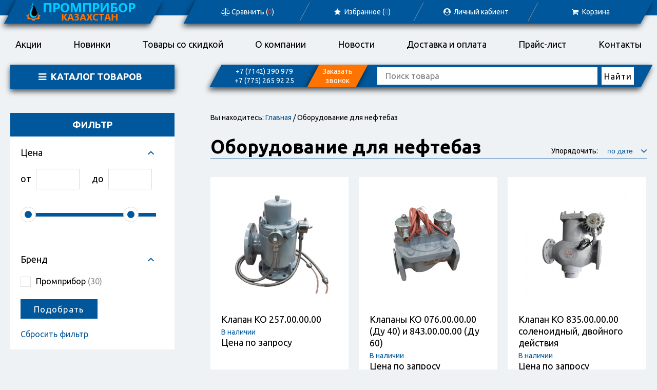

--- FILE ---
content_type: text/html; charset=UTF-8
request_url: https://prompribor.kz/catalog/vse-dlya-neftebaz
body_size: 11292
content:
<!DOCTYPE html>
<html>
<head>
	<base href="https://prompribor.kz/"/>
	<title>Оборудование для нефтебаз - Официальный дилер ОАО &quot;Промприбор&quot; в Казахстане</title>
	
	<meta http-equiv="Content-Type" content="text/html; charset=UTF-8" />
	<meta name="description" content="" />
	<meta name="keywords"    content="Оборудование для нефтебаз" />
	<meta name="viewport" content="width=device-width, initial-scale=1.0">
	  
	<link href="https://fonts.googleapis.com/css?family=Ubuntu:400,700" rel="stylesheet">	
	<link href="design/azs/css/style.css" rel="stylesheet" type="text/css" media="screen"/>
	<link href="design/azs/css/swiper.min.css" rel="stylesheet" type="text/css" media="screen"/>
	
	<link rel="apple-touch-icon" sizes="57x57" href="/apple-icon-57x57.png">
	<link rel="apple-touch-icon" sizes="60x60" href="/apple-icon-60x60.png">
	<link rel="apple-touch-icon" sizes="72x72" href="/apple-icon-72x72.png">
	<link rel="apple-touch-icon" sizes="76x76" href="/apple-icon-76x76.png">
	<link rel="apple-touch-icon" sizes="114x114" href="/apple-icon-114x114.png">
	<link rel="apple-touch-icon" sizes="120x120" href="/apple-icon-120x120.png">
	<link rel="apple-touch-icon" sizes="144x144" href="/apple-icon-144x144.png">
	<link rel="apple-touch-icon" sizes="152x152" href="/apple-icon-152x152.png">
	<link rel="apple-touch-icon" sizes="180x180" href="/apple-icon-180x180.png">
	<link rel="icon" type="image/png" sizes="192x192"  href="/android-icon-192x192.png">
	<link rel="icon" type="image/png" sizes="32x32" href="/favicon-32x32.png">
	<link rel="icon" type="image/png" sizes="96x96" href="/favicon-96x96.png">
	<link rel="icon" type="image/png" sizes="16x16" href="/favicon-16x16.png">
	<link rel="manifest" href="/manifest.json">
	<meta name="msapplication-TileColor" content="#ffffff">
	<meta name="msapplication-TileImage" content="/ms-icon-144x144.png">
	<meta name="theme-color" content="#ffffff">
	<link rel="shortcut icon" href="/favicon.ico" type="image/x-icon">
	<link rel="icon" href="/favicon.ico" type="image/x-icon">
	
	<script src="js/jquery/jquery.js"  type="text/javascript"></script>
    <script src="design/azs/js/main.js"  type="text/javascript"></script>
 	<script src="design/azs/js/ajax_compare.js"  type="text/javascript"></script>
	<script src="design/azs/js/swiper.min.js"  type="text/javascript"></script>
        
	    
	
	<script type="text/javascript" src="js/fancybox/jquery.fancybox-1.3.4.pack.js"></script>
	<link rel="stylesheet" href="js/fancybox/jquery.fancybox-1.3.4.css" type="text/css" media="screen" />
	
	<script src="design/azs/js/ajax_cart.js"></script>
	
	<script src="/js/baloon/js/baloon.js" type="text/javascript"></script>
	<link   href="/js/baloon/css/baloon.css" rel="stylesheet" type="text/css" />
    
    <script type="text/javascript" src="design/azs/js/jquery.maskedinput.min.js"></script>           
	
	
	<script src="js/autocomplete/jquery.autocomplete-min.js" type="text/javascript"></script>
	<style>
	.autocomplete-w1 { position:absolute; top:0px; left:0px; margin:6px 0 0 6px; /* IE6 fix: */ _background:none; _margin:1px 0 0 0; }
	.autocomplete { border:1px solid #999; background:#FFF; cursor:default; text-align:left; overflow-x:auto;  overflow-y: auto; margin:-6px 6px 6px -6px; /* IE6 specific: */ _height:350px;  _margin:0; _overflow-x:hidden; }
	.autocomplete .selected { background:#F0F0F0; }
	.autocomplete div { padding:2px 5px; white-space:nowrap; }
	.autocomplete strong { font-weight:normal; color:#3399FF; }
	</style>	
	<script>
	$(function() {
    
        $(function(){
            $(".mask_phone").mask("+7 (999) 999-9999");
        });
        
		//  Автозаполнитель поиска
		$(".input_search").autocomplete({
			serviceUrl:'ajax/search_products.php',
			minChars:1,
			noCache: false, 
			onSelect:
				function(value, data){
					 $(".input_search").closest('form').submit();
				},
			fnFormatResult:
				function(value, data, currentValue){
					var reEscape = new RegExp('(\\' + ['/', '.', '*', '+', '?', '|', '(', ')', '[', ']', '{', '}', '\\'].join('|\\') + ')', 'g');
					var pattern = '(' + currentValue.replace(reEscape, '\\$1') + ')';
	  				return (data.image?"<img align=absmiddle src='"+data.image+"'> ":'') + value.replace(new RegExp(pattern, 'gi'), '<strong>$1<\/strong>');
				}	
		});
	});
	</script>
			
</head>
<body>
	<header>
		<div id="top">
			<div class="wrapper">
								<div id="logo3"><a href="/"><img src="design/azs/images/logo4.png" alt="" /></a></div>
				<div class="call otherpage">
									<div id="moblogin"><div><a href="user/login"><i class="demo-icon icon-user-circle"></i> Войти</a></div></div>	
					<div id="mobsearch"><div><i class="icon-search"></i> Поиск</div></div>					
					<div id="mobmenu"><div><i class="icon-menu"></i> Меню</div></div>
					<div class="phone"><div><a href="">+7 (7142) 390 979</a><br /><a href="">+7 (775) 265 92 25</a></div></div>
					<div class="callback"><div>Заказать звонок</div></div>
				</div>
				
				
				<ul id="topmenu" class="otherpage">
					<li><a href="/compare"><i class="demo-icon icon-balance-scale"></i> Сравнить (<span id="compare_informer">0</span>)</a></li>				
					<li><a href="/favorites"><i class="demo-icon icon-star"></i> Избранное (<span id="favorites_informer">0</span>)</a></li>					
											<li><a class="login" href="user/login"><i class="demo-icon icon-user-circle"></i> Личный&nbsp;кабиент</a></li>
										
					<li>
	<a href="./cart/"><i class="demo-icon icon-basket"></i> Корзина</a>
</li>
				</ul>
			</div>
		</div>
		
		<div class="wrapper">
			<ul id="menu">				
																																																			<li >
							<a data-page="8" href="discount">Акции</a>
						</li>
																													<li >
							<a data-page="31" href="new">Новинки</a>
						</li>
																				<li >
							<a data-page="32" href="discounted">Товары со скидкой</a>
						</li>
																				<li >
							<a data-page="11" href="about">О компании</a>
						</li>
																																						<li >
							<a data-page="23" href="news">Новости</a>
						</li>
																													<li >
							<a data-page="24" href="dostavka-i-oplata">Доставка и оплата</a>
						</li>
																				<li >
							<a data-page="33" href="prajs">Прайс-лист</a>
						</li>
																				<li >
							<a data-page="20" href="contact">Контакты</a>
						</li>
													
			</ul>
		</div>
	</header>
	
	<main>		
				<div class="wrapper">
			<div id="contentmain" class="p2">
				<div class="left">
					<div class="catalogmenu other propage">
						<div class="catalogtitle"><i class="demo-icon icon-menu"></i> Каталог товаров</div>
						
														
							<ul>
																								<li >	
										<a href="catalog/kontrolnye-pribory-ucheta-kpu">Контрольные приборы учета КПУ</a>
																										
									</li>
																																<li >	
										<a href="catalog/montazh-puskonaladka-i-tehobsluzhivanie">Монтаж, пусконаладка и техобслуживание</a>
																										
									</li>
																																<li  class="hasSub">	
										<a href="catalog/dlya-azs-i-agzs">Оборудование для АЗС и АГЗС</a>
										<i class="demo-icon icon-down-open-mini"></i>																		
							<ul>
																								<li >	
										<a href="catalog/toplivorazdatochnye-kolonki-trk-livenka">Топливораздаточные колонки</a>
																										
									</li>
																																<li >	
										<a href="catalog/gazorazdatochnye-kolonki-dlya-agzs">Газораздаточные колонки</a>
																										
									</li>
																																<li >	
										<a href="catalog/kolonki-dlya-masla">Маслораздаточные колонки</a>
																										
									</li>
																																<li >	
										<a href="catalog/zapchasti-trk">Комплектующие и запчасти ТРК</a>
																										
									</li>
																																<li >	
										<a href="catalog/nasosy-dlya-trk">Насосы и агрегаты для ТРК</a>
																										
									</li>
																						</ul>
						
									</li>
																																<li  class="hasSub">	
										<a href="catalog/vse-dlya-neftebaz" class="active">Оборудование для нефтебаз</a>
										<i class="demo-icon icon-down-open-mini"></i>																		
							<ul>
																								<li >	
										<a href="catalog/uchet-nefteproduktov-unm">Узлы учета нефтепродуктов</a>
																										
									</li>
																																<li >	
										<a href="catalog/fzhu-i-fgu">Фильтры ФЖУ и ФГУ</a>
																										
									</li>
																																<li >	
										<a href="catalog/klapany-ko-otsechnye">Клапаны</a>
																										
									</li>
																						</ul>
						
									</li>
																																<li  class="hasSub">	
										<a href="catalog/oborudovanie-dlya-avtotsistern">Оборудование для автоцистерн</a>
										<i class="demo-icon icon-down-open-mini"></i>																		
							<ul>
																								<li >	
										<a href="catalog/donnye-klapany">Донные клапаны</a>
																										
									</li>
																																<li >	
										<a href="catalog/kryshki-lyukov">Крышки люков</a>
																										
									</li>
																																<li >	
										<a href="catalog/dyhatelnye-ustrojstva-i-klapany">Дыхательные устройства и клапаны</a>
																										
									</li>
																																<li >	
										<a href="catalog/klapany-retsirkulyatsii-parov">Клапаны рециркуляции паров</a>
																										
									</li>
																																<li >	
										<a href="catalog/ustrojstva-predotvrascheniya-pereliva">Устройства предотвращения перелива</a>
																										
									</li>
																						</ul>
						
									</li>
																																<li  class="hasSub">	
										<a href="catalog/sliv-naliv-nefteproduktov">Устройства слива-налива нефтепродуктов</a>
										<i class="demo-icon icon-down-open-mini"></i>																		
							<ul>
																								<li >	
										<a href="catalog/verhnij-i-nizhnij-naliv-avtotsistern">Верхний и нижний налив автоцистерн</a>
																										
									</li>
																																<li >	
										<a href="catalog/sliv-i-naliv-zhd-tsistern">Слив и налив железнодорожных цистерн</a>
																										
									</li>
																																<li >	
										<a href="catalog/avarijnyj-verhnij-sliv">Аварийный верхний слив</a>
																										
									</li>
																						</ul>
						
									</li>
																																<li  class="hasSub">	
										<a href="catalog/nasosnoye-oborydovanie">Насосное оборудование</a>
										<i class="demo-icon icon-down-open-mini"></i>																		
							<ul>
																								<li >	
										<a href="catalog/nasosy-nefteproduktov">Насосы для нефтепродуктов</a>
																										
									</li>
																																<li >	
										<a href="catalog/nasosy-dlya-vody">Насосы для воды</a>
																										
									</li>
																						</ul>
						
									</li>
																																<li >	
										<a href="catalog/soedineniya-brs">Быстроразъемные соединения БРС</a>
																										
									</li>
																																<li >	
										<a href="catalog/merniki-i-probootborniki">Мерники и пробоотборники</a>
																										
									</li>
																																<li >	
										<a href="catalog/schetchiki-zhidkosti-i-topliva">Счетчики жидкости и топлива</a>
																										
									</li>
																																<li >	
										<a href="catalog/elektrodvigateli">Электродвигатели</a>
																										
									</li>
																						</ul>
						
					</div>
				</div>
				<div class="right">
					<div id="search">
					<div class="call">						
						<div class="phone"><div><a href="">+7 (7142) 390 979</a><br /><a href="">+7 (775) 265 92 25</a></div></div>
						<div class="callback"><div>Заказать звонок</div></div>
					</div>
						<form action="products">
							<input class="input_search" type="text" name="keyword" value="" placeholder="Поиск товара" />
							<input class="button_search" value="Найти" type="submit" />
						</form>
					</div>		
				</div>
			</div>
		</div>
				<div class="wrapper">
	<div id="catalogpage">
		<div class="left">

							
<div id="features">
	<div id="filter_title">Фильтр</div>
	<form id="filterForm">
		<div>
		<i class="demo-icon icon-cancel"></i>
				<div class="feature_block clearfix">
			<div class="feature_name arrow_up">Цена</div>
			
			<div class="feature_values prices">
				<link href="design/azs/css/jslider.css" rel="stylesheet" type="text/css" media="screen"/>
				<script src="js/slider/draggable-0.1.js"></script>
				<script src="js/slider/jquery.slider.js"></script>

				<span>от</span> <input type="text" value="" name="min" id="price_min" />
				<span>до</span> <input type="text" value="" name="max" id="price_max" />
				
				<div class="layout-slider">
					<span>
						<input id="Slider1" type="slider" name="price" value="30000.5;60000" />
					</span> 
				</div>
				
				<script>
					var leftLimit = 0;
					var rightLimit = 0;
					if(leftLimit == rightLimit) leftLimit = 0;
					var leftValue = parseInt('0') || leftLimit;
					var rightValue = parseInt('0') || rightLimit;

					
					$("#Slider1").val(this.leftValue+';'+this.rightValue);
					
				 jQuery("#Slider1").slider({
				 from: leftLimit, 
				 to: rightLimit,
				 step: 500, 
				 skin: "plastic" ,
				  onstatechange: function( value ){
					$("#price_min").val($("#Slider1").val().split(';')[0]);
					$("#price_max").val($("#Slider1").val().split(';')[1]);
				  }
				 });
		   
		   
				</script>
				
	  
				
			</div>    
		</div>
		
   

                    <div id="brands_f" class="feature_block">
                <div class="feature_name arrow_up">Бренд</div>
                <div class="feature_values">
                    <div class="feature_block_wrapper">
                                                    <div class="filter checkbox clearfix"><input value="13" name="brand[]" type="checkbox" id="chkbox13" ><label for="chkbox13">Промприбор <span class="count">(30)</span></label></div>
                                            </div>
                    <div class="scrollbar"></div>
                </div>
            </div>
                
        
        
                
        <input type="submit" value="Подобрать" class="btn">

        <p class="reset_search">Сбросить фильтр</p>
		</div>
    </form>

    <div id="pointer">
        <div id="search_reset"><div class="icon-cancel"></div></div>
        <div id="found"><span id="search_count"></span></div>
        <div id="search_btn" class="btn">Показать</div>
    </div>
</div>


    <script>
        
        
        
        var all_brands = [];
        var max_count = 5;
        var filter_params = { };

        function add(n, v) {
            if (v != undefined)
                filter_params[n].push(v);
        }

        function del(n, v) {
            var values = filter_params[n];
            var index = values.indexOf(v);
            if (index >= 0) {
                values.splice(index, 1);
            }
        }

        $(document).ready(function () {			

			$('#mobfilter').click(function(){
			   $('#catalogpage .left_side').show();
			});
			$('#filter_title .icon-cancel').click(function(){
			   $('#catalogpage .left_side').hide();
			});
           $('#search_btn').click(function () {
                var query = '?';
                var first = true;
                for (var key in filter_params) {
                    for (var j = 0; j < filter_params[key].length; j++) {
                        query += (first ? '' : '&') + key + '[]=' + filter_params[key][j];
                        first = false;
                    }
                }
                var url = window.location.href;
                var index = url.indexOf('?');
                if (index == -1)
                    window.location = url + query;
                else
                    window.location = url.substring(0, index) + query;
            });
            var block_wrapper = $('.feature_block_wrapper');

            block_wrapper.each(function() {
                var name = $(this).find('input').eq(0).attr('name').replace('[]', '');
                filter_params[name] = [];
            });

            var checkboxes = $('#features input[type=checkbox]').not('[name=subscribe]').not('[name=iag]');
            
            checkboxes.each(function () {
                var v = $(this).val();
                var n = $(this).attr('name').replace('[]', '');
                if (n == 'brand')
                    all_brands.push(v);
                if (this.checked)
                    add(n, v);
            });

            checkboxes.change(function() {
	           
                var posY = $(this).siblings('label').offset();
                var v = $(this).val();
                var n = $(this).attr('name').replace('[]', '');
                if (this.checked)
                    add(n, v);
                else
                    del(n, v);

                $.ajax({
                    url: 'ajax/filter.php',
                    data: {params: filter_params, all_brands: all_brands, category_url: 'vse-dlya-neftebaz'},
                    type: 'POST',
                    success: function (data) {
                        var prefix = data % 10 == 1 ? 'Отобран ' : 'Отобрано';
                        var postfix = 'товаров';
                        if (data % 10 == 2 || data % 10 == 3 || data % 10 == 4) postfix = 'товара';
                        if (data % 10 == 1) postfix = 'товар';
                        if (data >= 11 && data <= 19) {
                            prefix = 'Отобрано<br>';
                            postfix = 'товаров';
                        }
                        $('#search_count').html(prefix + ' ' + data + ' ' + postfix);
                       var found = $('#pointer');
                        found.fadeIn(10);
                        var form = $('#features');
                        posY.left = form.width() + form.offset().left - 20;
                        
                        posY.top -= 32;
                            
                        found.offset(posY);
                        
                    }
                });
            });

            $('.reset_search').click(function () {
                checkboxes.each(function () {
                    this.checked = false;
                });
                $('#pointer').fadeOut(10);
                for (var key in filter_params) {
                    filter_params[key] = [];
                }
                var url = window.location.href;
                var index = url.indexOf('?');
                if (index == -1)
                    window.location = url;
                else
                    window.location = url.substring(0, index);
            });

            $('#search_reset').click(function () {
                checkboxes.each(function () {
                    this.checked = false;
                });
                $('#pointer').fadeOut(10);
                for (var key in filter_params) {
                    filter_params[key] = [];
                }
                var url = window.location.href;
                var index = url.indexOf('?');
                if (index == -1)
                    window.location = url;
                else
                    window.location = url.substring(0, index);
            });

            var blocks = $('.feature_name');
            blocks.each(function () {
                this.open = true;
                var children = $(this).next('.feature_values').find('.filter');
                var bar = $('<span class="hide_bar">Показать еще ' + (children.length - max_count) + '</span>');
                if (children.length > max_count) {
                    $(this).next('.feature_values').append(bar);
                    for (var i = max_count; i < children.length; i++) {
                        $(children[i]).css('display', 'none');
                    }
                }
                bar.open = false;
                bar.click(function () {
                    for (var i = max_count; i < children.length; i++) {
                        $(children[i]).css('display', bar.open ? 'none' : '');
                        bar.html(bar.open ?
                        'Показать еще ' + (children.length - max_count)
                        : 'Скрыть');
                    }
                    var scroll = $(this).parent().find('.scrollbar');
                    var wrapper = $(this).parent().find('.feature_block_wrapper');
                    scroll.css('display', bar.open ? '' : 'block');

                    var total_h = wrapper.get()[0].scrollHeight;
                    var display_h = wrapper.height();
                    //scroll.height(display_h * display_h / total_h);
                    bar.open = !bar.open;
                });
            });

            blocks.click(function () {
                var feature = $(this).next('.feature_values');
                if (this.open) {
                    feature.slideUp();
                    $(this).addClass('arrow_down');
                    $(this).removeClass('arrow_up');
                }
                else {
                    feature.slideDown();
                    $(this).addClass('arrow_up');
                    $(this).removeClass('arrow_down');
                }
                this.open = !this.open;
            });

            /*
            $('.scrollbar').mousemove(function (e) {
                // var total_h = document.rf.wrapper.get()[0].scrollHeight;
                // var display_h = document.rf.wrapper.height();

                this.drag = false;
                if (e.which == 1) {

                }

            });

            $(document).mouseup(function () {
                // console.log('up');
            }); */

            block_wrapper.scroll(function () {
                var offset = this.scrollTop;
                var total_h = $(this).get()[0].scrollHeight;

                var display_h = $(this).height();
                var scroll = $(this).next('.scrollbar');
                scroll.height(display_h * display_h / total_h);
                scroll.css('top', Math.floor(offset * display_h / total_h) + 'px');
            });

        });
        
    
        
    </script>

			
			<section class="grid filter_slider_block">
				 
									
			</section> 
		</div>


		<div class="right">
			<div id="path">Вы находитесь: 
				<a href="/">Главная</a>
												 / Оборудование для нефтебаз
				  
											</div>

			<div class="title_cat">
								<h1>Оборудование для нефтебаз  </h1>
												<div class="sort">
					Упорядочить: 
					<select onchange="location.href = this.options[this.selectedIndex].value;">
						<option value="/catalog/vse-dlya-neftebaz?sort=position" selected>по дате</option>
						<option value="/catalog/vse-dlya-neftebaz?sort=price">по цене</option>
						<option value="/catalog/vse-dlya-neftebaz?sort=name">по имени</option>
					</select>
				</div>
							</div>

						
			
			<!--Каталог товаров-->
						<!-- Список товаров-->
			<div class="products prodpage clearfix">

															<div class="product">
	<a data-product="495" href="products/klapan-ko-257000000" title="Клапан КО 257.00.00.00">	
                <div class="image"><img src="https://prompribor.kz/files/products/klapan_KO_835.00.00.00_solenoidniy.200x200.jpg?757408dadc6f98d781b726b3fa36a10a" alt="Клапан КО 257.00.00.00"/></div>
               
        <div class="name">Клапан КО 257.00.00.00<small></small></div>		
	</a>	
			<div class="stock">В наличии</div>
					<div class="variants_price" id="disc_1196" >
							<span class="noprice">Цена по запросу</span>
							</div>
				
	<div class="actions">
					<form class="variants" action="/cart">			
				<select name="variant" style="display:none;">
																<option value="1196" selected>Вариант 1</option>
									</select>
				<input type="submit" class="btn_cart" value="В корзину" data-result-text="В корзине" />
			</form>
				<div class="compare">
			<form action="/compare" class="compare">
								<input id="compare_495" name="compare" value="495" type="checkbox" />
				<label for="compare_495"><i class="icon-balance-scale"></i></label>
							</form>
		</div>		
		<div class="favorite">
			
											<a class="button_fav" data-result-text='<i class="icon-star active"></i>' onclick="addToFavorites(this, 495);"><i class="icon-star"></i></a>
							
					</div>
	</div>
</div>
																				<div class="product">
	<a data-product="494" href="products/klapany-ko-076000000-du-40-i-843000000-du-60" title="Клапаны КО 076.00.00.00 (Ду 40) и 843.00.00.00 (Ду 60)">	
                <div class="image"><img src="https://prompribor.kz/files/products/klapan_ko_076.00.00.00_843.00.00.00.200x200.png?4fd83843b955038375ceab8e76fd3ea5" alt="Клапаны КО 076.00.00.00 (Ду 40) и 843.00.00.00 (Ду 60)"/></div>
               
        <div class="name">Клапаны КО 076.00.00.00 (Ду 40) и 843.00.00.00 (Ду 60)<small></small></div>		
	</a>	
			<div class="stock">В наличии</div>
					<div class="variants_price" id="disc_1194" >
							<span class="noprice">Цена по запросу</span>
							</div>
					<div class="variants_price" id="disc_1195" style="display:none;">
							<span class="noprice">Цена по запросу</span>
							</div>
				
	<div class="actions">
					<form class="variants" action="/cart">			
				<select name="variant" style="display:none;">
																<option value="1194" selected>Клапаны КО 076.00.00.00 (Ду 40)</option>
											<option value="1195" >Клапаны КО 843.00.00.00 (Ду 60)</option>
									</select>
				<input type="submit" class="btn_cart" value="В корзину" data-result-text="В корзине" />
			</form>
				<div class="compare">
			<form action="/compare" class="compare">
								<input id="compare_494" name="compare" value="494" type="checkbox" />
				<label for="compare_494"><i class="icon-balance-scale"></i></label>
							</form>
		</div>		
		<div class="favorite">
			
											<a class="button_fav" data-result-text='<i class="icon-star active"></i>' onclick="addToFavorites(this, 494);"><i class="icon-star"></i></a>
							
					</div>
	</div>
</div>
																				<div class="product">
	<a data-product="493" href="products/klapan-ko-835000000-solenoidnyj-dvojnogo-dejstviya" title="Клапан КО 835.00.00.00 соленоидный, двойного действия">	
                <div class="image"><img src="https://prompribor.kz/files/products/klapan_KO_835.00.00.00_solenoidniy1.200x200.jpg?6aaf208fbddea309d6e227ce5e7f1f32" alt="Клапан КО 835.00.00.00 соленоидный, двойного действия"/></div>
               
        <div class="name">Клапан КО 835.00.00.00 соленоидный, двойного действия<small></small></div>		
	</a>	
			<div class="stock">В наличии</div>
					<div class="variants_price" id="disc_1193" >
							<span class="noprice">Цена по запросу</span>
							</div>
				
	<div class="actions">
					<form class="variants" action="/cart">			
				<select name="variant" style="display:none;">
																<option value="1193" selected>Вариант 1</option>
									</select>
				<input type="submit" class="btn_cart" value="В корзину" data-result-text="В корзине" />
			</form>
				<div class="compare">
			<form action="/compare" class="compare">
								<input id="compare_493" name="compare" value="493" type="checkbox" />
				<label for="compare_493"><i class="icon-balance-scale"></i></label>
							</form>
		</div>		
		<div class="favorite">
			
											<a class="button_fav" data-result-text='<i class="icon-star active"></i>' onclick="addToFavorites(this, 493);"><i class="icon-star"></i></a>
							
					</div>
	</div>
</div>
																				<div class="product">
	<a data-product="118" href="products/uzel-ucheta-nefteproduktov-kompleks-unm-40s-1402-4" title="Узел учета нефтепродуктов, комплекс УНМ-40С 1402-4">	
                <div class="image"><img src="https://prompribor.kz/files/products/%20%D0%B8%D0%B7%D0%BC%D0%B5%D1%80%D0%B8%D1%82%D0%B5%D0%BB%D1%8C%D0%BD%D1%8B%D0%B9%20%D0%A3%D0%9D%D0%9C-40%D0%A1%201402-44.200x200.png?360a29dbf8b493887b926cb24f125240" alt="Узел учета нефтепродуктов, комплекс УНМ-40С 1402-4"/></div>
               
        <div class="name">Узел учета нефтепродуктов, комплекс УНМ-40С 1402-4<small></small></div>		
	</a>	
			<div class="stock">В наличии</div>
					<div class="variants_price" id="disc_254" >
							<span class="noprice">Цена по запросу</span>
							</div>
				
	<div class="actions">
					<form class="variants" action="/cart">			
				<select name="variant" style="display:none;">
																<option value="254" selected>Вариант 1</option>
									</select>
				<input type="submit" class="btn_cart" value="В корзину" data-result-text="В корзине" />
			</form>
				<div class="compare">
			<form action="/compare" class="compare">
								<input id="compare_118" name="compare" value="118" type="checkbox" />
				<label for="compare_118"><i class="icon-balance-scale"></i></label>
							</form>
		</div>		
		<div class="favorite">
			
											<a class="button_fav" data-result-text='<i class="icon-star active"></i>' onclick="addToFavorites(this, 118);"><i class="icon-star"></i></a>
							
					</div>
	</div>
</div>
																				<div class="product">
	<a data-product="117" href="products/uzel-ucheta-nefteproduktov-kompleks-unm-40s-1402-41" title="Узел учета нефтепродуктов, комплекс УНМ-40С 1402-41">	
                <div class="image"><img src="https://prompribor.kz/files/products/%20%D0%B8%D0%B7%D0%BC%D0%B5%D1%80%D0%B8%D1%82%D0%B5%D0%BB%D1%8C%D0%BD%D1%8B%D0%B9%20%D0%A3%D0%9D%D0%9C-40%D0%A1%201402-41.200x200.jpg?e678c7f862f78f1788e6b33a10b75064" alt="Узел учета нефтепродуктов, комплекс УНМ-40С 1402-41"/></div>
               
        <div class="name">Узел учета нефтепродуктов, комплекс УНМ-40С 1402-41<small></small></div>		
	</a>	
			<div class="stock">В наличии</div>
					<div class="variants_price" id="disc_253" >
							<span class="noprice">Цена по запросу</span>
							</div>
				
	<div class="actions">
					<form class="variants" action="/cart">			
				<select name="variant" style="display:none;">
																<option value="253" selected>Вариант 1</option>
									</select>
				<input type="submit" class="btn_cart" value="В корзину" data-result-text="В корзине" />
			</form>
				<div class="compare">
			<form action="/compare" class="compare">
								<input id="compare_117" name="compare" value="117" type="checkbox" />
				<label for="compare_117"><i class="icon-balance-scale"></i></label>
							</form>
		</div>		
		<div class="favorite">
			
											<a class="button_fav" data-result-text='<i class="icon-star active"></i>' onclick="addToFavorites(this, 117);"><i class="icon-star"></i></a>
							
					</div>
	</div>
</div>
																				<div class="product">
	<a data-product="120" href="products/kompleks-izmeritelnyj-unm-65s-1404-du-65" title="Комплекс измерительный УНМ-65С 1404 (Ду 65)">	
                <div class="image"><img src="https://prompribor.kz/files/products/%20%D0%B8%D0%B7%D0%BC%D0%B5%D1%80%D0%B8%D1%82%D0%B5%D0%BB%D1%8C%D0%BD%D1%8B%D0%B9%20%D0%A3%D0%9D%D0%9C-65%D0%A1%201404-03.200x200.png?b236632007bdf98d644251c2a5c8ce8d" alt="Комплекс измерительный УНМ-65С 1404 (Ду 65)"/></div>
               
        <div class="name">Комплекс измерительный УНМ-65С 1404 (Ду 65)<small></small></div>		
	</a>	
			<div class="stock">В наличии</div>
					<div class="variants_price" id="disc_256" >
							<span class="noprice">Цена по запросу</span>
							</div>
					<div class="variants_price" id="disc_257" style="display:none;">
							<span class="noprice">Цена по запросу</span>
							</div>
					<div class="variants_price" id="disc_258" style="display:none;">
							<span class="noprice">Цена по запросу</span>
							</div>
					<div class="variants_price" id="disc_259" style="display:none;">
							<span class="noprice">Цена по запросу</span>
							</div>
					<div class="variants_price" id="disc_260" style="display:none;">
							<span class="noprice">Цена по запросу</span>
							</div>
					<div class="variants_price" id="disc_261" style="display:none;">
							<span class="noprice">Цена по запросу</span>
							</div>
				
	<div class="actions">
					<form class="variants" action="/cart">			
				<select name="variant" style="display:none;">
																<option value="256" selected>Комплекс измерительный УНМ-65С 1404-00</option>
											<option value="257" >Комплекс измерительный УНМ-65С 1404-01</option>
											<option value="258" >Комплекс измерительный УНМ-65С 1404-03</option>
											<option value="259" >Комплекс измерительный УНМ-65С 1404-11</option>
											<option value="260" >Комплекс измерительный УНМ-65С 1404-12</option>
											<option value="261" >Комплекс измерительный УНМ-65С 1404-13</option>
									</select>
				<input type="submit" class="btn_cart" value="В корзину" data-result-text="В корзине" />
			</form>
				<div class="compare">
			<form action="/compare" class="compare">
								<input id="compare_120" name="compare" value="120" type="checkbox" />
				<label for="compare_120"><i class="icon-balance-scale"></i></label>
							</form>
		</div>		
		<div class="favorite">
			
											<a class="button_fav" data-result-text='<i class="icon-star active"></i>' onclick="addToFavorites(this, 120);"><i class="icon-star"></i></a>
							
					</div>
	</div>
</div>
																				<div class="product">
	<a data-product="122" href="products/uzel-ucheta-nefteproduktov-kompleks-unm-80s-1402-21-u2" title="Узел учета нефтепродуктов, комплекс УНМ-80С 1402-21 У2">	
                <div class="image"><img src="https://prompribor.kz/files/products/%20%D0%B8%D0%B7%D0%BC%D0%B5%D1%80%D0%B8%D1%82%D0%B5%D0%BB%D1%8C%D0%BD%D1%8B%D0%B9%20%D0%A3%D0%9D%D0%9C-80%D0%A1%201402-21%20%D0%A32.200x200.jpg?4fc326c129cfd88ac90a7add663dc54a" alt="Узел учета нефтепродуктов, комплекс УНМ-80С 1402-21 У2"/></div>
               
        <div class="name">Узел учета нефтепродуктов, комплекс УНМ-80С 1402-21 У2<small></small></div>		
	</a>	
			<div class="stock">В наличии</div>
					<div class="variants_price" id="disc_263" >
							<span class="noprice">Цена по запросу</span>
							</div>
				
	<div class="actions">
					<form class="variants" action="/cart">			
				<select name="variant" style="display:none;">
																<option value="263" selected>Вариант 1</option>
									</select>
				<input type="submit" class="btn_cart" value="В корзину" data-result-text="В корзине" />
			</form>
				<div class="compare">
			<form action="/compare" class="compare">
								<input id="compare_122" name="compare" value="122" type="checkbox" />
				<label for="compare_122"><i class="icon-balance-scale"></i></label>
							</form>
		</div>		
		<div class="favorite">
			
											<a class="button_fav" data-result-text='<i class="icon-star active"></i>' onclick="addToFavorites(this, 122);"><i class="icon-star"></i></a>
							
					</div>
	</div>
</div>
																				<div class="product">
	<a data-product="121" href="products/uzel-ucheta-nefteproduktov-unm-80s-1402-22-hl2" title="Узел учета нефтепродуктов УНМ-80С 1402-22 ХЛ2">	
                <div class="image"><img src="https://prompribor.kz/files/products/%20%D0%B8%D0%B7%D0%BC%D0%B5%D1%80%D0%B8%D1%82%D0%B5%D0%BB%D1%8C%D0%BD%D1%8B%D0%B9%20%D0%A3%D0%9D%D0%9C-80%D0%A1%201402-22%20%D0%A5%D0%9B2.200x200.jpg?707ca5afe11e4318490e2c46fed1736f" alt="Узел учета нефтепродуктов УНМ-80С 1402-22 ХЛ2"/></div>
               
        <div class="name">Узел учета нефтепродуктов УНМ-80С 1402-22 ХЛ2<small></small></div>		
	</a>	
			<div class="stock">В наличии</div>
					<div class="variants_price" id="disc_262" >
							<span class="noprice">Цена по запросу</span>
							</div>
				
	<div class="actions">
					<form class="variants" action="/cart">			
				<select name="variant" style="display:none;">
																<option value="262" selected>Вариант 1</option>
									</select>
				<input type="submit" class="btn_cart" value="В корзину" data-result-text="В корзине" />
			</form>
				<div class="compare">
			<form action="/compare" class="compare">
								<input id="compare_121" name="compare" value="121" type="checkbox" />
				<label for="compare_121"><i class="icon-balance-scale"></i></label>
							</form>
		</div>		
		<div class="favorite">
			
											<a class="button_fav" data-result-text='<i class="icon-star active"></i>' onclick="addToFavorites(this, 121);"><i class="icon-star"></i></a>
							
					</div>
	</div>
</div>
																				<div class="product">
	<a data-product="123" href="products/uzel-ucheta-nefteproduktov-kompleks-unm-100s-1402-13" title="Узел учета нефтепродуктов, комплекс УНМ-100С 1402-13">	
                <div class="image"><img src="https://prompribor.kz/files/products/%20%D0%B8%D0%B7%D0%BC%D0%B5%D1%80%D0%B8%D1%82%D0%B5%D0%BB%D1%8C%D0%BD%D1%8B%D0%B9%20%D0%A3%D0%9D%D0%9C-100%D0%A1%201402-13.200x200.jpg?ae5ca409f89101ef5210961985512269" alt="Узел учета нефтепродуктов, комплекс УНМ-100С 1402-13"/></div>
               
        <div class="name">Узел учета нефтепродуктов, комплекс УНМ-100С 1402-13<small></small></div>		
	</a>	
			<div class="stock">В наличии</div>
					<div class="variants_price" id="disc_264" >
							<span class="noprice">Цена по запросу</span>
							</div>
				
	<div class="actions">
					<form class="variants" action="/cart">			
				<select name="variant" style="display:none;">
																<option value="264" selected>Вариант 1</option>
									</select>
				<input type="submit" class="btn_cart" value="В корзину" data-result-text="В корзине" />
			</form>
				<div class="compare">
			<form action="/compare" class="compare">
								<input id="compare_123" name="compare" value="123" type="checkbox" />
				<label for="compare_123"><i class="icon-balance-scale"></i></label>
							</form>
		</div>		
		<div class="favorite">
			
											<a class="button_fav" data-result-text='<i class="icon-star active"></i>' onclick="addToFavorites(this, 123);"><i class="icon-star"></i></a>
							
					</div>
	</div>
</div>
																				<div class="product">
	<a data-product="124" href="products/uzel-ucheta-nefteproduktov-kompleks-unm-100s-1402" title="Узел учета нефтепродуктов, комплекс УНМ-100С 1402">	
                <div class="image"><img src="https://prompribor.kz/files/products/%20%D0%B8%D0%B7%D0%BC%D0%B5%D1%80%D0%B8%D1%82%D0%B5%D0%BB%D1%8C%D0%BD%D1%8B%D0%B9%20%D0%A3%D0%9D%D0%9C-100%D0%A1%201402-00.200x200.jpg?5867d7fd29251bb32bd6b40558656645" alt="Узел учета нефтепродуктов, комплекс УНМ-100С 1402"/></div>
               
        <div class="name">Узел учета нефтепродуктов, комплекс УНМ-100С 1402<small></small></div>		
	</a>	
			<div class="stock">В наличии</div>
					<div class="variants_price" id="disc_265" >
							<span class="noprice">Цена по запросу</span>
							</div>
					<div class="variants_price" id="disc_266" style="display:none;">
							<span class="noprice">Цена по запросу</span>
							</div>
					<div class="variants_price" id="disc_267" style="display:none;">
							<span class="noprice">Цена по запросу</span>
							</div>
					<div class="variants_price" id="disc_268" style="display:none;">
							<span class="noprice">Цена по запросу</span>
							</div>
					<div class="variants_price" id="disc_269" style="display:none;">
							<span class="noprice">Цена по запросу</span>
							</div>
					<div class="variants_price" id="disc_270" style="display:none;">
							<span class="noprice">Цена по запросу</span>
							</div>
				
	<div class="actions">
					<form class="variants" action="/cart">			
				<select name="variant" style="display:none;">
																<option value="265" selected>Комплекс измерительный УНМ-100С 1402-00</option>
											<option value="266" >Комплекс измерительный УНМ-100С 1402-01</option>
											<option value="267" >Комплекс измерительный УНМ-100С 1402-02</option>
											<option value="268" >Комплекс измерительный УНМ-100С 1402-06</option>
											<option value="269" >Комплекс измерительный УНМ-100С 1402-11</option>
											<option value="270" >Комплекс измерительный УНМ-100С 1402-14</option>
									</select>
				<input type="submit" class="btn_cart" value="В корзину" data-result-text="В корзине" />
			</form>
				<div class="compare">
			<form action="/compare" class="compare">
								<input id="compare_124" name="compare" value="124" type="checkbox" />
				<label for="compare_124"><i class="icon-balance-scale"></i></label>
							</form>
		</div>		
		<div class="favorite">
			
											<a class="button_fav" data-result-text='<i class="icon-star active"></i>' onclick="addToFavorites(this, 124);"><i class="icon-star"></i></a>
							
					</div>
	</div>
</div>
																				<div class="product">
	<a data-product="125" href="products/uzel-ucheta-nefteproduktov-kompleks-unm-150s-741-21" title="Узел учета нефтепродуктов, комплекс УНМ-150С 741-21">	
                <div class="image"><img src="https://prompribor.kz/files/products/%20%D0%B8%D0%B7%D0%BC%D0%B5%D1%80%D0%B8%D1%82%D0%B5%D0%BB%D1%8C%D0%BD%D1%8B%D0%B9%20%D0%A3%D0%9D%D0%9C-150%D0%A1%20741-21.200x200.jpg?5b1d64770a528018ecd42a3544ab747f" alt="Узел учета нефтепродуктов, комплекс УНМ-150С 741-21"/></div>
               
        <div class="name">Узел учета нефтепродуктов, комплекс УНМ-150С 741-21<small></small></div>		
	</a>	
			<div class="stock">В наличии</div>
					<div class="variants_price" id="disc_271" >
							<span class="noprice">Цена по запросу</span>
							</div>
				
	<div class="actions">
					<form class="variants" action="/cart">			
				<select name="variant" style="display:none;">
																<option value="271" selected>Вариант 1</option>
									</select>
				<input type="submit" class="btn_cart" value="В корзину" data-result-text="В корзине" />
			</form>
				<div class="compare">
			<form action="/compare" class="compare">
								<input id="compare_125" name="compare" value="125" type="checkbox" />
				<label for="compare_125"><i class="icon-balance-scale"></i></label>
							</form>
		</div>		
		<div class="favorite">
			
											<a class="button_fav" data-result-text='<i class="icon-star active"></i>' onclick="addToFavorites(this, 125);"><i class="icon-star"></i></a>
							
					</div>
	</div>
</div>
																				<div class="product">
	<a data-product="126" href="products/uzel-ucheta-nefteproduktov-unm-150s-741-23" title="Узел учета нефтепродуктов УНМ-150С 741-23">	
                <div class="image"><img src="https://prompribor.kz/files/products/%20%D0%B8%D0%B7%D0%BC%D0%B5%D1%80%D0%B8%D1%82%D0%B5%D0%BB%D1%8C%D0%BD%D1%8B%D0%B9%20%D0%A3%D0%9D%D0%9C-150%D0%A1%20741-23.200x200.jpg?575763fd31c2e78daed5ffd1968cc1d3" alt="Узел учета нефтепродуктов УНМ-150С 741-23"/></div>
               
        <div class="name">Узел учета нефтепродуктов УНМ-150С 741-23<small></small></div>		
	</a>	
			<div class="stock">В наличии</div>
					<div class="variants_price" id="disc_272" >
							<span class="noprice">Цена по запросу</span>
							</div>
				
	<div class="actions">
					<form class="variants" action="/cart">			
				<select name="variant" style="display:none;">
																<option value="272" selected>Вариант 1</option>
									</select>
				<input type="submit" class="btn_cart" value="В корзину" data-result-text="В корзине" />
			</form>
				<div class="compare">
			<form action="/compare" class="compare">
								<input id="compare_126" name="compare" value="126" type="checkbox" />
				<label for="compare_126"><i class="icon-balance-scale"></i></label>
							</form>
		</div>		
		<div class="favorite">
			
											<a class="button_fav" data-result-text='<i class="icon-star active"></i>' onclick="addToFavorites(this, 126);"><i class="icon-star"></i></a>
							
					</div>
	</div>
</div>
																				<div class="product">
	<a data-product="127" href="products/uzel-vvoda-prisadok-dlya-nefteproduktov-unm-10dp" title="Узел ввода присадок для нефтепродуктов УНМ-10ДП">	
                <div class="image"><img src="https://prompribor.kz/files/products/%20%D0%B2%D0%B2%D0%BE%D0%B4%D0%B0%20%D0%BF%D1%80%D0%B8%D1%81%D0%B0%D0%B4%D0%BE%D0%BA%20%D0%BD%D0%B0%20%D0%B1%D0%B0%D0%B7%D0%B5%20%D0%BA%D0%BE%D0%BC%D0%BF%D0%BB%D0%B5%D0%BA%D1%81%D0%B0%20%D0%B8%D0%B7%D0%BC%D0%B5%D1%80%D0%B8%D1%82%D0%B5%D0%BB%D1%8C%D0%BD%D0%BE%D0%B3%D0%BE%20%D0%A3%D0%9D%D0%9C.200x200.jpg?ec786fd83c5be004c3f92bf03472f446" alt="Узел ввода присадок для нефтепродуктов УНМ-10ДП"/></div>
               
        <div class="name">Узел ввода присадок для нефтепродуктов УНМ-10ДП<small></small></div>		
	</a>	
			<div class="stock">В наличии</div>
					<div class="variants_price" id="disc_274" >
							<span class="noprice">Цена по запросу</span>
							</div>
					<div class="variants_price" id="disc_275" style="display:none;">
							<span class="noprice">Цена по запросу</span>
							</div>
					<div class="variants_price" id="disc_279" style="display:none;">
							<span class="noprice">Цена по запросу</span>
							</div>
					<div class="variants_price" id="disc_277" style="display:none;">
							<span class="noprice">Цена по запросу</span>
							</div>
					<div class="variants_price" id="disc_278" style="display:none;">
							<span class="noprice">Цена по запросу</span>
							</div>
					<div class="variants_price" id="disc_280" style="display:none;">
							<span class="noprice">Цена по запросу</span>
							</div>
				
	<div class="actions">
					<form class="variants" action="/cart">			
				<select name="variant" style="display:none;">
																<option value="274" selected>1 пост - 1426.00.00.00.00-21</option>
											<option value="275" >2 поста - 1426.00.00.00.00-22</option>
											<option value="279" >3 поста - 1426.00.00.00.00-23</option>
											<option value="277" >4 поста - 1426.00.00.00.00-24</option>
											<option value="278" >5 постов - 1426.00.00.00.00-25</option>
											<option value="280" >6 постов - 1426.00.00.00.00-26</option>
									</select>
				<input type="submit" class="btn_cart" value="В корзину" data-result-text="В корзине" />
			</form>
				<div class="compare">
			<form action="/compare" class="compare">
								<input id="compare_127" name="compare" value="127" type="checkbox" />
				<label for="compare_127"><i class="icon-balance-scale"></i></label>
							</form>
		</div>		
		<div class="favorite">
			
											<a class="button_fav" data-result-text='<i class="icon-star active"></i>' onclick="addToFavorites(this, 127);"><i class="icon-star"></i></a>
							
					</div>
	</div>
</div>
																				<div class="product">
	<a data-product="63" href="products/klapan-pnevmoupravlyaemyj-ko" title="Клапан пневмоуправляемый КО">	
                <div class="image"><img src="https://prompribor.kz/files/products/klapans_ko_pnevm%20-%20%D0%BA%D0%BE%D0%BF%D0%B8%D1%8F.200x200.jpg?c267b48c0be8ab7b471aad76a03f8ad4" alt="Клапан пневмоуправляемый КО"/></div>
               
        <div class="name">Клапан пневмоуправляемый КО<small></small></div>		
	</a>	
			<div class="stock">В наличии</div>
					<div class="variants_price" id="disc_147" >
							<span class="noprice">Цена по запросу</span>
							</div>
				
	<div class="actions">
					<form class="variants" action="/cart">			
				<select name="variant" style="display:none;">
																<option value="147" selected>Вариант 1</option>
									</select>
				<input type="submit" class="btn_cart" value="В корзину" data-result-text="В корзине" />
			</form>
				<div class="compare">
			<form action="/compare" class="compare">
								<input id="compare_63" name="compare" value="63" type="checkbox" />
				<label for="compare_63"><i class="icon-balance-scale"></i></label>
							</form>
		</div>		
		<div class="favorite">
			
											<a class="button_fav" data-result-text='<i class="icon-star active"></i>' onclick="addToFavorites(this, 63);"><i class="icon-star"></i></a>
							
					</div>
	</div>
</div>
																				<div class="product">
	<a data-product="62" href="products/klapan-obratnyj-du-65-80-100-150" title="Клапан обратный Ду 65, 80, 100, 150">	
                <div class="image"><img src="https://prompribor.kz/files/products/klapans_obr1.200x200.jpg?4f01e3f3d23af9705b90a8fde12ba99e" alt="Клапан обратный Ду 65, 80, 100, 150"/></div>
               
        <div class="name">Клапан обратный Ду 65, 80, 100, 150<small></small></div>		
	</a>	
			<div class="stock">В наличии</div>
					<div class="variants_price" id="disc_143" >
							<span class="noprice">Цена по запросу</span>
							</div>
					<div class="variants_price" id="disc_144" style="display:none;">
							<span class="noprice">Цена по запросу</span>
							</div>
					<div class="variants_price" id="disc_145" style="display:none;">
							<span class="noprice">Цена по запросу</span>
							</div>
					<div class="variants_price" id="disc_146" style="display:none;">
							<span class="noprice">Цена по запросу</span>
							</div>
				
	<div class="actions">
					<form class="variants" action="/cart">			
				<select name="variant" style="display:none;">
																<option value="143" selected>Клапан обратный Ду 65</option>
											<option value="144" >Клапан обратный Ду 80</option>
											<option value="145" >Клапан обратный Ду 100</option>
											<option value="146" >Клапан обратный Ду 150</option>
									</select>
				<input type="submit" class="btn_cart" value="В корзину" data-result-text="В корзине" />
			</form>
				<div class="compare">
			<form action="/compare" class="compare">
								<input id="compare_62" name="compare" value="62" type="checkbox" />
				<label for="compare_62"><i class="icon-balance-scale"></i></label>
							</form>
		</div>		
		<div class="favorite">
			
											<a class="button_fav" data-result-text='<i class="icon-star active"></i>' onclick="addToFavorites(this, 62);"><i class="icon-star"></i></a>
							
					</div>
	</div>
</div>
																				<div class="product">
	<a data-product="61" href="products/klapan-priemnyj-du-80" title="Клапан приемный Ду 80">	
                <div class="image"><img src="https://prompribor.kz/files/products/klapans_priem.200x200.jpg?3dbbbc8d3c742f4fba1bed9d79be8323" alt="Клапан приемный Ду 80"/></div>
               
        <div class="name">Клапан приемный Ду 80<small></small></div>		
	</a>	
			<div class="stock">В наличии</div>
					<div class="variants_price" id="disc_142" >
							<span class="noprice">Цена по запросу</span>
							</div>
				
	<div class="actions">
					<form class="variants" action="/cart">			
				<select name="variant" style="display:none;">
																<option value="142" selected>Вариант 1</option>
									</select>
				<input type="submit" class="btn_cart" value="В корзину" data-result-text="В корзине" />
			</form>
				<div class="compare">
			<form action="/compare" class="compare">
								<input id="compare_61" name="compare" value="61" type="checkbox" />
				<label for="compare_61"><i class="icon-balance-scale"></i></label>
							</form>
		</div>		
		<div class="favorite">
			
											<a class="button_fav" data-result-text='<i class="icon-star active"></i>' onclick="addToFavorites(this, 61);"><i class="icon-star"></i></a>
							
					</div>
	</div>
</div>
																				<div class="product">
	<a data-product="60" href="products/klapan-ko-solenoidnyj-dvojnogo-dejstviya-normalno-zakytyj" title="Клапан КО соленоидный, двойного действия, нормально закытый">	
                <div class="image"><img src="https://prompribor.kz/files/products/klapans_ko2.200x200.jpg?b882b548844a4249faf8c2604064decf" alt="Клапан КО соленоидный, двойного действия, нормально закытый"/></div>
               
        <div class="name">Клапан КО соленоидный, двойного действия, нормально закытый<small></small></div>		
	</a>	
			<div class="stock">В наличии</div>
					<div class="variants_price" id="disc_141" >
							<span class="noprice">Цена по запросу</span>
							</div>
				
	<div class="actions">
					<form class="variants" action="/cart">			
				<select name="variant" style="display:none;">
																<option value="141" selected>Вариант 1</option>
									</select>
				<input type="submit" class="btn_cart" value="В корзину" data-result-text="В корзине" />
			</form>
				<div class="compare">
			<form action="/compare" class="compare">
								<input id="compare_60" name="compare" value="60" type="checkbox" />
				<label for="compare_60"><i class="icon-balance-scale"></i></label>
							</form>
		</div>		
		<div class="favorite">
			
											<a class="button_fav" data-result-text='<i class="icon-star active"></i>' onclick="addToFavorites(this, 60);"><i class="icon-star"></i></a>
							
					</div>
	</div>
</div>
																				<div class="product">
	<a data-product="59" href="products/solenoidnyj-klapan-pryamogo-dejstviya-normalno-zakrytyj" title="Соленоидный клапан прямого действия, нормально закрытый">	
                <div class="image"><img src="https://prompribor.kz/files/products/ko206_03.200x200.jpg?ec698acff1cc45be0156811c772deec5" alt="Соленоидный клапан прямого действия, нормально закрытый"/></div>
               
        <div class="name">Соленоидный клапан прямого действия, нормально закрытый<small></small></div>		
	</a>	
			<div class="stock">В наличии</div>
					<div class="variants_price" id="disc_140" >
							<span class="noprice">Цена по запросу</span>
							</div>
				
	<div class="actions">
					<form class="variants" action="/cart">			
				<select name="variant" style="display:none;">
																<option value="140" selected>Вариант 1</option>
									</select>
				<input type="submit" class="btn_cart" value="В корзину" data-result-text="В корзине" />
			</form>
				<div class="compare">
			<form action="/compare" class="compare">
								<input id="compare_59" name="compare" value="59" type="checkbox" />
				<label for="compare_59"><i class="icon-balance-scale"></i></label>
							</form>
		</div>		
		<div class="favorite">
			
											<a class="button_fav" data-result-text='<i class="icon-star active"></i>' onclick="addToFavorites(this, 59);"><i class="icon-star"></i></a>
							
					</div>
	</div>
</div>
																				<div class="product">
	<a data-product="58" href="products/klapan-solenoidnyj-dvuhstupenchatyj-normalno-zakrytyj" title="Клапан соленоидный двухступенчатый, нормально закрытый">	
                <div class="image"><img src="https://prompribor.kz/files/products/klapans_2stup_1.200x200.jpg?a299ae4c63c3ff0116294cc91856fa1a" alt="Клапан соленоидный двухступенчатый, нормально закрытый"/></div>
               
        <div class="name">Клапан соленоидный двухступенчатый, нормально закрытый<small></small></div>		
	</a>	
			<div class="stock">В наличии</div>
					<div class="variants_price" id="disc_139" >
							<span class="noprice">Цена по запросу</span>
							</div>
				
	<div class="actions">
					<form class="variants" action="/cart">			
				<select name="variant" style="display:none;">
																<option value="139" selected>Вариант 1</option>
									</select>
				<input type="submit" class="btn_cart" value="В корзину" data-result-text="В корзине" />
			</form>
				<div class="compare">
			<form action="/compare" class="compare">
								<input id="compare_58" name="compare" value="58" type="checkbox" />
				<label for="compare_58"><i class="icon-balance-scale"></i></label>
							</form>
		</div>		
		<div class="favorite">
			
											<a class="button_fav" data-result-text='<i class="icon-star active"></i>' onclick="addToFavorites(this, 58);"><i class="icon-star"></i></a>
							
					</div>
	</div>
</div>
																				<div class="product">
	<a data-product="57" href="products/klapan-elektromagnitnyj-keg-25-40-60" title="Клапан электромагнитный КЭГ 25, 40, 60">	
                <div class="image"><img src="https://prompribor.kz/files/products/klapans_keg.200x200.jpg?fa2c6c14a0d43b3365a67c757740d59d" alt="Клапан электромагнитный КЭГ 25, 40, 60"/></div>
               
        <div class="name">Клапан электромагнитный КЭГ 25, 40, 60<small></small></div>		
	</a>	
			<div class="stock">В наличии</div>
					<div class="variants_price" id="disc_136" >
							<span class="noprice">Цена по запросу</span>
							</div>
					<div class="variants_price" id="disc_137" style="display:none;">
							<span class="noprice">Цена по запросу</span>
							</div>
					<div class="variants_price" id="disc_138" style="display:none;">
							<span class="noprice">Цена по запросу</span>
							</div>
				
	<div class="actions">
					<form class="variants" action="/cart">			
				<select name="variant" style="display:none;">
																<option value="136" selected>Клапан КЭГ 25</option>
											<option value="137" >Клапан КЭГ 40</option>
											<option value="138" >Клапан КЭГ 60</option>
									</select>
				<input type="submit" class="btn_cart" value="В корзину" data-result-text="В корзине" />
			</form>
				<div class="compare">
			<form action="/compare" class="compare">
								<input id="compare_57" name="compare" value="57" type="checkbox" />
				<label for="compare_57"><i class="icon-balance-scale"></i></label>
							</form>
		</div>		
		<div class="favorite">
			
											<a class="button_fav" data-result-text='<i class="icon-star active"></i>' onclick="addToFavorites(this, 57);"><i class="icon-star"></i></a>
							
					</div>
	</div>
</div>
															
			</div>
			<div class="sort_pag clearfix" style="background: none;">
				

       

<!-- Листалка страниц -->
<div class="pagination">
	
			
		
	
					
	        
        		<a class="selected" href="/catalog/vse-dlya-neftebaz">1</a>
		
		<a   href="/catalog/vse-dlya-neftebaz?page=2">2</a>
	<a class="next_page_link" href="/catalog/vse-dlya-neftebaz?page=2">></a>	<a href="/catalog/vse-dlya-neftebaz?page=all" class="a_dot">Показать все</a>
	
	
</div>
<!-- Листалка страниц (The End) -->
			 </div>
			<!-- Список товаров (The End)-->

			    
			<!--Каталог товаров (The End)-->
		</div>

	</div>

	
		<div id="history">
		<div class="title arrow">
			История просмотров 
			<div class="buttons">
				<div class="button-prev"><i class="demo-icon icon-left-open-mini"></i></div>
				<div class="button-next"><i class="demo-icon icon-right-open-mini"></i></div>
			</div>
		</div>
		<div class="swiper-container">
			<div class="swiper-wrapper">
						</div>
		</div>		
	</div>
		
</div>
	</main>
	
	<footer>
		<div class="wrapper">
			<div class="menublock">
				<div>
					<div class="title">Меню:</div>
					<ul>
																					<li >
									<a data-page="1" href="">Главная</a>
								</li>
																																																																			<li >
									<a data-page="8" href="discount">Акции</a>
								</li>
																																																																			<li >
									<a data-page="11" href="about">О компании</a>
								</li>
																																																						<li >
									<a data-page="23" href="news">Новости</a>
								</li>
																																									<li >
									<a data-page="24" href="dostavka-i-oplata">Доставка и оплата</a>
								</li>
																												<li >
									<a data-page="33" href="prajs">Прайс-лист</a>
								</li>
																												<li >
									<a data-page="20" href="contact">Контакты</a>
								</li>
														
					</ul>
				</div>
				<div>
					<div class="title">Клиентам:</div>
					<ul>
						<li><a href="/">Личный кабинет</a></li>
						<li><a href="/">Регистрация</a></li>
					</ul>
				</div>
			</div>
			<div class="center">
				<div class="logo">
					<img src="design/azs/images/logo2.png" alt="" />
					Официальный дилер ОАО "Промприбор" <br> в Республике Казахстан
				</div>
				
				<span class="soc_text">Подписывайтесь на наши новости, акции и скидки</span>				
				<form action="" method="post" class="mailing_form">
					<input type="email" placeholder="Ваш e-mail" name="email" required="required">
					<input type="submit" value="Подписаться">
				</form>
				
				
				<script>
				$(function(){
					$(document).on('submit', '.mailing_form', function(){
						var email = $(this). find('input[name="email"]').val();
							$.post('/ajax/mailing.php', {email: email}, function(json){
								if (json.success){$('.mailing_form').html('<span>Вы успешно подписались на рассылку</span>');}
								else{$('.mailing_form').html('<span>Не удалось подписаться на рассылкуу</span>');}
							}, 'json');
							return false;
						});
					});
				</script>
				
			</div>
		
			
			<div class="contacts">
				<div class="title">Контакты:</div>
				<div class="phone"><i class="icon-phone"></i> <a href="tel:+77142390979">+7 (7142) 390 979</a> <br> <a href="tel:+77752659225">+7 (775) 265 92 25</a></div>
				<div class="email"><i class="icon-mail"></i> <a href="mailto:prompriborkz@mail.ru">prompriborkz@mail.ru</a></div>
				<div class="addr"><i class="icon-location"></i> Республика Казахстан <br> 110000, город Костанай <br> улица Карбышева, дом 105 (второй этаж)</div>
			</div>
		</div>
		<div id="copyright">
			<div class="wrapper">
				<img src="design/azs/images/logo-small.png" alt="" />
				&copy; «Официальный дилер ОАО &quot;Промприбор&quot; в Казахстане» 2026. Все права защищены.
			</div>
		</div>
	</footer>
		
		


	
	<div class="back"></div>
	<div class="form_modal" id="login_form">
		<div class="closebtn" onclick="closeWindow(this)"><i class="demo-icon icon-cancel"></i></div>
		<div class="form_inner">
			<form method="post">
				<h2>Вход в личный кабинет</h2>
				<div class="message_error" style="display:none"></div>
				<input type="hidden" value="1" name="login">
                <input type="email" name="email" data-format="email" data-notice="Введите email" value="" maxlength="255" required="required" placeholder="E-mail" />
                <input type="password" name="password" data-format=".+" data-notice="Введите пароль" value="" required="required" placeholder="Пароль" />
                <div class="flex_box">
					<div class="checkbox"><input type="checkbox" name="remind" id="remind" value=1> <label for="remind">запомнить меня</label></div>
					<div><a href="javascript:" onclick="$('#login_form').fadeOut();$('#passremind_form').center().fadeIn()" class="a_dot">Забыли пароль?</a></div>
                </div>
				<input type="submit" class="btn_y" name="login" value="Войти">
                <div class="flex_box">
                    <div>Еще не зарегистрированы?</div>
					<div><a href="javascript:" onclick="$('#login_form').fadeOut();$('.back').fadeIn();$('#register_form').center().fadeIn()" class="a_dot">Регистрация</a></div>
                </div>
			</form>
		</div>
	</div>
	
	
	<div class="form_modal" id="register_form">
		<div class="closebtn" onclick="closeWindow(this)"><i class="demo-icon icon-cancel"></i></div>
		<div class="form_inner">
			<form method="post">
				<h2>Регистрация</h2>
				<div class="message_error" style="display:none"></div>
				<input type="hidden" value="1" name="register">
				<input data-format=".+" data-notice="Введите имя" maxlength="255" type="text" name="name" value="" required="required" placeholder="Имя" />
                <input data-format="email" data-notice="Введите e-mail" maxlength="255" type="email" name="email" value="" required="required" placeholder="E-mail" />
				<input data-notice="Введите город" maxlength="255" type="text" name="city" value="" required="required" placeholder="Город" />                
                <div class="checkbox"><input type="checkbox" name="subscribe" id="subscribe" value="1" checked="" /> <label for="subscribe">Подписка на рассылку</label></div>
                                	<div class="checkbox"><input type="checkbox" id="terms_on" onchange="document.getElementById('register_b').disabled = !this.checked;"/> <label for="terms_on">Я согласен с <a href="javascript:" onclick="$('#terms_modal').center().fadeIn();$('#register_form').fadeOut();$('#terms_modal>a').show();" class="a_dot">правилами сайта</a></label></div>
                				<input type="submit" class="btn_y" id="register_b" name="register" value="Зарегистрироваться" disabled>                                
				<div class="flex_box">
					<div>Уже не зарегистрированы?</div>
					<div><a href="javascript:" onclick="$('#register_form').fadeOut();$('.back').fadeIn();$('#login_form').center().fadeIn()" class="a_dot">Войти</a></div>
				</div>
			</form>
		</div>
	</div>
	
	
    <div class="form_modal" id="callback_form">
        <div class="closebtn" onclick="closeWindow(this)"><i class="demo-icon icon-cancel"></i></div>
        <div class="form_inner">
            <form method="post">
                <h2>Заказать звонок</h2>
                <div class="message_error" style="display:none"></div>
                <input type="hidden" value="1" name="callback">
                <div><input data-format=".+" data-notice="Введите имя" maxlength="255" type="text" name="name" required="required" placeholder="Имя" /></div>
                <div><input data-format=".+" data-notice="Введите телефон" maxlength="255" type="text" name="phone" required="required" class="mask_phone"  placeholder="Телефон" /></div>
                <div style="margin:0; text-align:center"><input type="submit" class="btn_y" name="callback" value="Заказать звонок"></div>
            </form>
        </div>
    </div>
    
	<div class="form_modal" id="alerto_form">
		<div class="closebtn" onclick="closeWindow(this)"><i class="demo-icon icon-cancel"></i></div>
		<div class="form_inner">
			<form method="post" action="/alerto">
				<h2>Уведомить о поступлении товара</h2>
                <div class="info" style="display:none">Вы получите письмо, когда товар будет доступен для заказа</div>
				<input type="hidden" value="1" name="alerto">
                				<input type="text" data-format="email" data-notice="Введите email" value="" maxlength="255" required="required" name="email" class="tohade" placeholder="E-mail"/>
                <div style="margin:0; text-align:center" class="tohade"><input type="submit" class="btn_y" name="alerto" value="Уведомить" style="text-align: center;float: none; width: 175px; background-size: 200px 120px;"></div>
                			</form>
		</div>
	</div>
	  
	<div class="form_modal" id="passremind_form">
		<div class="closebtn" onclick="closeWindow(this)"><i class="demo-icon icon-cancel"></i></div>
		<div class="form_inner">
			<form method="post">
				<h2>Напоминание пароля</h2>
				<div class="message_error" style="display:none"></div>
				<input type="hidden" value="1" name="password_remind">
				<input type="email" name="email" data-format="email" data-notice="Введите email" value="" maxlength="255" required="required" placeholder="E-mail" />
				<input type="submit" class="btn_y" name="password_remind" value="Вспомнить">
			</form>
		</div>
	</div>
	
     
        <div class="form_modal" id="terms_modal">
		<div class="closebtn" onclick="closeWindow(this)"><i class="demo-icon icon-cancel"></i></div>
		<div class="form_inner">
			<h2>Пользовательское соглашение</h2>
			<div class="terms_t"></div>
		</div>
		<a href="javascript:" onclick="$('#terms_modal').center().fadeOut();$('#register_form').fadeIn();" class="a_dot">вернуться к регистрации</a>
	</div>
		
	<div id="cart_window">
		<div class="backload"></div>
		<div class="inner_window">
                 	<div class="closebtn" id="close_button"><i class="demo-icon icon-cancel"></i></div>
			<div id="content_window"></div>
		</div>
	</div>
     
  <!-- Yandex.Metrika counter -->
<script type="text/javascript" >
    (function (d, w, c) {
        (w[c] = w[c] || []).push(function() {
            try {
                w.yaCounter51296971 = new Ya.Metrika2({
                    id:51296971,
                    clickmap:true,
                    trackLinks:true,
                    accurateTrackBounce:true,
                    webvisor:true
                });
            } catch(e) { }
        });

        var n = d.getElementsByTagName("script")[0],
            s = d.createElement("script"),
            f = function () { n.parentNode.insertBefore(s, n); };
        s.type = "text/javascript";
        s.async = true;
        s.src = "https://mc.yandex.ru/metrika/tag.js";

        if (w.opera == "[object Opera]") {
            d.addEventListener("DOMContentLoaded", f, false);
        } else { f(); }
    })(document, window, "yandex_metrika_callbacks2");
</script>
<noscript><div><img src="https://mc.yandex.ru/watch/51296971" style="position:absolute; left:-9999px;" alt="" /></div></noscript>
<!-- /Yandex.Metrika counter -->
</body>
</html>


--- FILE ---
content_type: text/css
request_url: https://prompribor.kz/design/azs/css/style.css
body_size: 10174
content:
@font-face {
    font-family: 'fontello';
    src: url(../fonts/fontello.eot?3944891);
    src: url(../fonts/fontello.eot?3944891#iefix) format('embedded-opentype'),
        url(../fonts/fontello.woff?3944891) format('woff'),
        url(../fonts/fontello.ttf?3944891) format('truetype'),
        url(../fonts/fontello.svg?3944891#fontello) format('svg');
	font-weight: normal;
    font-style: normal;
} 

*  {margin:0;padding:0;outline:0;}
html,body {width: 100%; height: 100%; }
body {font-family: 'Ubuntu', sans-serif;background: #eef2f5; color: #000; line-height: 1.3; font-size: 18px;}
.wrapper {max-width: 1330px;padding: 0 20px;margin:auto;}
a {color: #000;text-decoration:none;}
a:hover {color: #000;}
a.a_dot {text-decoration: none; border-bottom: 1px dashed #147ecc;}
a.a_dot.selected {color: #ff8001; border-bottom: 1px dashed #ff8001;}
a.a_dot:hover {border-color: transparent;}
[class^="icon-"]:before, [class*=" icon-"]:before{font-family: 'fontello';font-style: normal;font-weight: normal;speak: none;display: inline-block;text-decoration: inherit;width: 1em;margin-right: .2em;text-align: center;font-variant: normal;text-transform: none;line-height: 1em;margin-left: .2em;-webkit-font-smoothing: antialiased;-moz-osx-font-smoothing: grayscale;outline:0;}
.icon-basket:before { content: '\e800'; }
.icon-phone:before { content: '\e801'; }
.icon-mail:before { content: '\e802'; }
.icon-chat:before { content: '\e803'; }
.icon-down-open-mini:before { content: '\e804'; }
.icon-left-open-mini:before { content: '\e805'; }
.icon-right-open-mini:before {content: '\e806';}
.icon-up-open-mini:before { content: '\e807'; }
.icon-cancel:before { content: '\e808'; } 
.icon-credit-card:before { content: '\e809'; }
.icon-star:before { content: '\e80a'; } 
.icon-location:before { content: '\f031'; }
.icon-menu:before { content: '\f0c9'; }
.icon-balance-scale:before { content: '\f24e'; } 
.icon-user-circle:before { content: '\f2bd'; }
.icon-search:before { content: '\e80c'; }
table {border-collapse: collapse; border-spacing: 0; table-layout: fixed; width: 100%;}
.flex {display: flex; flex-direction: row; justify-content: space-between; align-items: center;}
.marginfix:before {content: ""; display: table; clear: both;}
.clearfix:after {content: ""; display: table; clear: both;}
input[type="text"], input[type="number"], input[type="email"], input[type="password"], textarea {font-family: 'Ubuntu', sans-serif;font-size: 16px;border-radius: 0;padding: 0 15px;color: #000;box-sizing: border-box;height: 34px;border: 0;-webkit-appearance:none;}
input[type="submit"], input[type="button"], button {cursor:pointer;font-family: 'Ubuntu', sans-serif;font-size: 17px;letter-spacing: 1px;border: 0;-webkit-appearance:none;}
input[type=number]::-webkit-inner-spin-button, input[type=number]::-webkit-outer-spin-button { -webkit-appearance: none;-moz-appearance: none;appearance: none;margin: 0;}
.btn_y, .button {font-size: 14px;color: #fff;background: #01579b;padding: 8px 20px;}
.btn_y:hover, .button:hover {background: rgba(1, 87, 155, 0.9);color:#fff;}
#mobmenu, #mobsearch, #moblogin, #dopmenu {display:none;}
header	{padding-top: 36px}
#top {height: 30px;background: #01579b;color: #fff;font-size:14px;text-align: center;position: fixed;top: 0;left: 0;width: 100%;z-index: 5;}
#top .wrapper {display: flex;justify-content: space-between;position:relative;}
#top a {color:#fff;}
.call {display: flex;height: 46px;}
.call>div {transform: skew(-28deg);box-shadow: 0 5px 10px rgba(0, 0, 0, 0.7);padding-top: 4px;}
.call>div>div {transform: skew(28deg);}
.call .phone a, .call .phone a:hover {text-decoration:none;color:#fff;}
.call .phone {background: #01579b;width: 190px;}
.callback {background: #ff7300;width: 95px;cursor: pointer;}
#topmenu {display: flex;list-style: none;transform: skew(-28deg);width: calc(100% - 350px);background: #01579b;box-shadow: 0 5px 10px rgba(0, 0, 0, 0.7);}
#topmenu li {background: #01579b;width: 25%;position: relative;}
#topmenu>li+li:before {content: '';background: #959595;display: block;width: 1px;height: 80%;top: 10%;position: absolute;}
#topmenu li a {transform: skew(28deg);display: block;line-height: 46px;text-decoration:none;}
#topmenu li a span {color: #dd412f;}
#logo3 {transform: skew(-28deg);background: #01579b;width: 285px;box-shadow: 0 5px 10px rgba(0, 0, 0, 0.7);}
.call.otherpage {position: absolute;top: 126px;left: 420px;height: 44px;}
#logo3 img {transform: skew(28deg);position: relative;top: 3px;max-width:100%}
#contentmain.p2 #search .input_search {margin: 0 8px 0 290px;}
#top .call.otherpage .phone, #top .call.otherpage .callback {display:none}
#search .call {transform: skew(28deg);color: #fff;text-align: center;font-size: 14px;position: absolute;top: 0;left: 0;    z-index: 1;}

.banners {text-align:center;}
#menu {display: flex;list-style: none;justify-content: space-between;padding: 35px 0 25px;position: relative;z-index: 1;}
#menu li {height: 30px;line-height: 30px;transform: skew(-28deg);}
#menu li a {display: block;transform: skew(28deg);padding: 0 10px;}
#menu li:hover {background: #01579b;box-shadow: 0 5px 10px rgba(0, 0, 0, 0.7);}
#menu li:hover a {color:#fff;}
#menu.mainpage li:nth-child(4) {margin-right: 60px;}
#menu.mainpage li:nth-child(5) {margin-left: 60px;}
#userinfo .userinfo{display:none;position:absolute;width: 100%;}
#userinfo:hover .userinfo{display:block;}
#userinfo li {width: 100%;}
#userinfo>a{cursor:pointer;}
#main {position: relative;margin-bottom:50px;}
#main .logo {position: absolute;left: 50%;margin-left: -140px;top: -64px;}
#main img {max-width: 100%;}
#maintext {width: 800px;position: absolute;left: calc(50% - 400px);top: calc(50% - 50px);font-size: 20px;font-weight: 700;color: #fff;text-align: center;}
#maintext h1 {font-size: 32px;text-transform: uppercase;margin-bottom: 20px;}
#maintext a {display: block;background: #ff7300;color: #fff;width: 250px;margin: 40px auto 0;padding: 10px 0;}
#maintext a:hover {background: rgba(255, 115, 0, 0.8);}
#contentmain {display: flex;justify-content: space-between;}
#contentmain .left {width: 320px;}
#contentmain .right {width: calc(100% - 400px);}
.catalogmenu {background: #01579b;color: #fff;padding: 25px 50px 40px;box-shadow: 0 5px 10px rgba(0, 0, 0, 0.7);}
.catalogmenu ul {list-style: none;font-size: 14px;}
.catalogmenu ul li a {color: #fff;display: block;}
.catalogmenu .catalogtitle {font-weight: 700;text-transform: uppercase;margin-bottom: 30px;}
.catalogmenu ul li+li {margin-top: 16px;}
.catalogmenu ul ul {display:none;}
.catalogmenu.other {padding: 12px 50px;position: absolute;width: 220px;z-index: 3;}
.catalogmenu.other .catalogtitle {margin-bottom: 0;cursor:pointer;}
.catalogmenu.other ul {padding-top: 30px;}
.catalogmenu.other ul ul, .catalogmenu.p1 ul ul{padding: 16px 0 0 30px;    display: none;}
.catalogmenu ul li {
    position: relative;
}
.catalogmenu.other ul {
    padding-top: 30px;display: none;
}
.catalogmenu ul li.hasSub i {
    position: absolute;
    top: 0;
    right: -14px;
    z-index: 1;
    cursor: pointer;
}

.catalogmenu ul li.hasSub.active i {
    transform: rotate(180deg);
}
.catalogmenu ul li a:hover, .catalogmenu ul li a.active {
    color: #ff7300;
}

#contentmain .left .banners img {display: block;margin-top: 50px;max-width: 100%;}
#contentmain {margin-bottom: 50px;}
.title {font-weight: 700;}
#newsmain {margin-top: 40px;}
#newsmain .title {margin-bottom: 0;}
.news {font-size: 14px;background:#fff;margin-top:20px;}
.news .date {float: right;margin-left: 20px;color: #01579b;}
.news img {max-width: 100%;}
.news .link {color: #ff7300;float: right;}
.news .text {overflow: hidden;padding: 20px 15px;}
#search {transform: skew(-28deg);background: #01579b;overflow:hidden;box-shadow: 0 5px 10px rgba(0, 0, 0, 0.7);}
#search form {transform: skew(28deg);padding: 5px 25px;}
#search form {display: flex;justify-content: space-between;}
.input_search {height: 36px;width: calc(100% - 105px);padding: 0 1px!important;text-indent: 15px;}
.button_search {height: 34px;width: 100px;background: #fff;}
.title.arrow {margin: 60px 0 40px;position: relative;border-bottom: 1px solid #01579b;height: 25px;}
.title.arrow .buttons {position: absolute;right: 0;top: 0;display: flex;}
.title.arrow .buttons>div {cursor:pointer;width: 25px;background: #01579b;height: 25px;color: #fff;font-size: 35px;position: relative;margin-left: 1px;}
.title.arrow .buttons>div i:before {display: block;margin: 0;height: 25px;width: 25px;line-height: 27px;}

.product {background:#fff;border:1px solid #fff;position: relative;padding: 30px 20px 75px;min-height: 425px;box-sizing: border-box;}
.product .name small {display: block;font-size: 12px;color: #676767;margin-bottom: 4px;}
.product .image {height: 200px;margin: 0 0 35px;display: flex;justify-content: center;align-items: center;}
.product .image img {max-width: 100%;max-height: 100%;}
.product .stock {font-size: 14px;color: #01579b;}
.product .ord {font-size: 14px;color: #ff7300;}
.product .actions {display: flex;justify-content: space-between;position: absolute;bottom: 30px;right: 20px;width: calc(100% - 40px);}
.product .actions>div {cursor:pointer;border: 1px solid #ccc;margin-left: 5px;height: 32px;line-height: 32px;text-align: center;width: 45px;color: #ccc;}
.product .actions>div a {color:#ccc;display: block;}
.product .actions>div:hover {border-color:#01579b;color:#01579b;}
.product .actions>div:hover a, .this_favorited a, .favorite .icon-star.active, .compare a{color:#01579b!important;}
.product .actions .compare a span {display:none;}
.product .actions input[type="checkbox"] {display: none;}
.product .compare label {height: 100%;width: 100%;display: block;cursor:pointer;}
.product .variants {width: calc(100% - 105px);}
.product .btn_cart {background: #DD412F;color: #fff;height: 34px;width: 100%;box-shadow: 0 3px 2px rgba(0, 0, 0, 0.4);}
.product .btn_cart:hover {background: #ff7300;}
.product .btn_ord {width: calc(100% - 105px);background: #ff7300;color: #fff;}
.product .btn_ord:hover {background: #DD412F;}
.product .price {font-weight: 700;}
.compare_price {text-decoration: line-through;}
.action {position:relative;height: 240px;overflow: hidden;}
.action .name {position: absolute;top: 20px;left: 20px;text-align: center;background: #EBF1EF;width: 200px;}
.action .name>div:first-child {background: #DD412F;color: #fff;height: 30px;line-height: 30px;letter-spacing: 1px;}
.action .name>div:last-child {margin: 10px;font-size: 14px;}
.action .more {display: block;background: #ff7300;color: #fff;width: 170px;height: 34px;margin-top: 20px;box-shadow: 0 3px 2px rgba(0, 0, 0, 0.4);line-height: 34px;text-align: center;letter-spacing: 1px;position: absolute;bottom: 25px;left: 20px;}
.main_page_text {overflow: hidden;}
.main_page_text img {float: left;margin: 0 40px 20px 0;max-width: 50%;}
#actionpage {display: flex;flex-wrap: wrap;}
#actionpage .action {width: calc(33.33% - 14px);margin: 0 20px 20px 0;}
#actionpage .action:nth-child(3n) {margin-right: 0;}
#actionpage .action img {height: 100%;}
#actionpage .action img {display: block;}
.swiper-slide .product {height: 100%;}

footer {background: #01579b;padding: 50px 0 20px;color: #fff;font-size: 14px;margin-top: 50px;}
footer>.wrapper {display: flex;justify-content: space-between;}
footer .title {margin-bottom: 20px;text-transform: uppercase;}
footer a {color: #fff;}
footer a:hover {color: #FF7300;}
footer .center {text-align: center;font-size: 18px;margin: 0 20px;}
footer .center img {display: block;margin: 0 auto 15px;}
footer span.soc_text {display: block;text-transform: uppercase;margin: 28px 0 5px;}
footer .menublock,footer .contacts {width: 300px;}
footer .menublock {display: flex;justify-content: space-between;}
footer .menublock ul li {list-style: none;}
footer .phone a:hover {color:#fff;}
footer .phone, footer .email, footer .addr, #contactspage .data>div {position:relative;margin-bottom: 20px;padding-left:30px;}
footer .contacts i, #contactspage .data>div i {position:absolute;left: 0;}
#copyright {margin-top: 30px;}
#copyright img {float: right;margin: -10px 0 0 10px;}
.mailing_form {display: flex;justify-content: space-between;}
.mailing_form input[type="email"] {width: calc(100% - 200px);height:30px;}
.mailing_form input[type="submit"] {width: 180px;height:30px;background:#FF7300;color:#fff}

h1.title_page {margin: 0 0 30px;position: relative;border-bottom: 1px solid #01579b;}
#news .news {margin: 0 30px 30px 0;width: calc(25% - 23px);}
#news {display: flex;flex-wrap: wrap;}
#news .news:nth-child(4n) {margin-right: 0;}
#path {margin-bottom: 25px;font-size: 14px;}
#path a {color: #01579b;}
#path a:hover {text-decoration: underline;}
.post_body {overflow: hidden;}
.post_body img {float: left;margin: 0 40px 10px 0;}

#catalogpage {display: flex;align-items: flex-start;justify-content: space-between;}
#catalogpage .description {margin-top: 20px;}
#catalogpage .left {background: #fff;width: 320px;}
#catalogpage .right {width: calc(100% - 390px);}
#filterForm .icon-cancel{display:none;}
#filter_title {height: 46px;line-height: 46px;text-align: center;text-transform: uppercase;font-weight: 700;background: #01579b;color: #fff;}
#features {position: relative;padding-bottom: 20px;}
.arrow_down:before{font-family: 'fontello';content: '\e804';position: absolute;right: 20px;color: #01579b;font-size: 26px;top: -4px;}
.arrow_up:before {font-family: 'fontello';content: '\e807';position: absolute;right: 20px;color: #01579b;font-size: 26px;top: -4px;}
.feature_block {padding: 20px;cursor:pointer;}
.feature_name {margin-bottom: 20px;position: relative;}
.feature_block .filter {display: block;position: relative;font-size: 16px;}
.feature_block .filter + .filter {margin-top: 4px;}
.feature_block .count {color: #888989;}
.checkbox label {padding-left: 30px;position: relative;cursor: pointer;min-height: 22px;display: block;margin-bottom: 4px;line-height: 22px;}
.checkbox input[type="checkbox"], .checkbox input[type="radio"] {display: none;}
.checkbox input[type="checkbox"] + label:before, .checkbox input[type="radio"] + label:before {content: '';display: block;border: 1px solid #e0dede;width: 18px;height: 18px;position: absolute;left: 0;top: 2px;}
.checkbox input[type="checkbox"]:checked + label:after, .checkbox input[type="radio"]:checked + label:after {content: '\e80b';font-family:'fontello';position: absolute;left: 0px;top: 1px;color: #01579b;font-size: 20px;}
#features input[type="submit"] {background:#01579b;color:#fff;margin-left:20px;width:150px;height:38px}
#features .reset_search {margin:20px 0 0 20px;font-size:16px;cursor:pointer;color:#01579b;}
#features .reset_search:hover {text-decoration:underline;}
#pointer {display: none;background: #fff;width: 200px;text-align: center;padding: 20px;box-shadow: 0 0 20px rgba(0, 0, 0, 0.1);z-index:2;}
#pointer:before {content: "";position: absolute;left: -20px;top: 30px;border: 10px solid transparent;border-right: 10px solid #fff;}
#search_btn {padding: 5px;display: block;width: 130px;margin: 20px auto 0;color: #fff;background: #01579b;}
#pointer .icon-cancel {position: absolute;right: 5px;top: 3px;color: #01579b;cursor: pointer;}
#pointer .icon-cancel:hover {opacity:0.8;}
#features input[type="submit"].btn_g {height: 27px; width: 123px; margin: 20px auto 0; display: block;}
#features #price_min, #features #price_max {display: inline-block;width: 85px;border: 1px solid #ddd;height: 40px;margin: 0 20px 0 5px;}
#features #price_min:focus, #features #price_max:focus {color: black;}
.title_cat {position: relative;padding-right: 200px;border-bottom: 1px solid #01579b;}
.sort {font-size: 14px;position: absolute;right: 0;bottom: 5px;}
.sort select {background: transparent url(../images/arrow.png) no-repeat center right;color: #01579b;height: 20px;width: auto;padding: 0 15px;text-indent: 0;border: 0;}
.sort select:hover {background: transparent url(../images/arrow.png) no-repeat center right;}
.pagination {font-size: 14px;}
.pagination a {margin-right: 5px;}
.pagination a.selected:hover, .pagination a.selected {color: #ff8001;}
.pagination a.next_page_link, .pagination a.prev_page_link {text-decoration: none;}
.products {margin: 35px 0;display: flex;flex-wrap: wrap;}
.products .product {margin: 0 20px 20px 0;position: relative;width: calc(25% - 15px);}
.products .product:nth-child(4n) {margin-right:0;}
.products.prodpage .product {margin: 0 20px 20px 0;position: relative;width: calc(33.33% - 14px);}
.products.prodpage .product:nth-child(4n) {margin-right:20px;}
.products.prodpage .product:nth-child(3n) {margin-right:0;}
.item.product .btn_cart {position: absolute;bottom: 30px;left: 20px;width: 170px;}
.remove_favorite {position: absolute;right: 10px;top: 10px;opacity: 0.5;}
.remove_favorite:hover{opacity:1;}

/****product***/
#prodname{display:none;}
#productpage {display:flex;justify-content:space-between;}
#productpage .left, #productpage .right {width: 48%;}
#productpage h1.product_title {font-size: 26px;margin-bottom: 20px;}
#select_product {margin-bottom: 20px;}
#productpage .sku {font-size: 14px;color: rgba(31, 31, 31, 0.5);margin-bottom: 30px;}
#productpage .price {font-size: 36px;color: #01579b;}
#productpage .price .currency {font-size: 20px;}
#productpage .compare_price.price {color: #000;text-decoration: line-through;font-size: 20px;}
#productpage .buttons {display: flex;margin-bottom: 30px;}
#productpage .price_block {margin-bottom: 20px;}
#productpage .count_button {background: #fff;padding: 0 10px;}
#productpage .count_button input[type="number"] {text-align: center;}
#productpage .btn_click.oneclick {background: #ff7300;display: block;color: #fff;font-size: 14px;line-height: 35px;width: 140px;text-align: center;height: 35px;}
#productpage .btn_cart {width: 140px;font-size: 14px;margin: 0 30px;color: #fff;background:#01579b;height: 35px;}
#productpage .count_button .btn_g {cursor:pointer;height: 35px;width: 35px;text-align: center;line-height: 35px;}
#productpage .amounts {display: flex;align-items: center;}
#productpage .favorite_block {margin: 30px 0;}
#productpage .func i {font-size: 24px;color: #01579b;width: 38px;display: block;float: left;text-align: center;margin: -3px 20px 0 0;}
#productpage .func a, #productpage .func label {display: block;max-width: 200px;cursor: pointer;}
#productpage .func a:hover, #productpage .func label:hover {color:#01579b;}
#productpage .compare input[type="checkbox"] {display:none;}
#productpage .dostavka span {color: #01579b;}
#bigimage {background: #fff;height: 400px;width: 100%;margin-bottom: 10px;}
#bigimage a {display: flex;justify-content: center;align-items: center;height: 100%;width: 100%;}
#bigimage img {max-width: 90%;max-height: 90%;}
#images_small .swiper-slide {background: #fff;text-align: center;height: 160px;}
#images_small .swiper-slide a {display: flex;justify-content: center;align-items: center;height: 100%;border: 1px solid #fff;box-sizing: border-box;}
#images_small .swiper-slide a.active{border-color:#ff7300}
#images_small .swiper-slide img {max-width: 90%;max-height: 90%;}
#images_small {margin: 0 30px;position: relative;}
#images_small .button-prev, #images_small .button-next {position: absolute;top: 0;height: 160px;line-height: 160px;width: 30px;color: #01579b;font-size: 60px;opacity: 0.5;}
#images_small .button-prev i:before, #images_small .button-next i:before {width: 20px;margin: 0;}
#images_small .button-prev {left: -30px;}
#images_small .button-next {right: -30px;}
#images_small .button-prev:hover, #images_small  .button-next:hover {opacity: 1;}
.tabs {margin-top: 40px;}
.tabs_caption {display: flex;list-style: none;border-bottom: 1px solid #aeaeae;text-transform: uppercase;margin-bottom:30px;}
.tabs_content {display: none;}
.tabs_content.active {display: block;}
.tabs_caption li {margin: 0 30px 0 0;border-bottom: 2px solid transparent;position: relative;top: 2px;cursor: pointer;}
.tabs_caption li.active, .tabs_caption li:hover {border-color: #01579b;}
.tabs_content .info_list {display: inline-block;width: 48%;vertical-align: top;}
.main_text_block .features th {border-bottom: 1px dashed #bec3d0;font-weight: normal;text-align: left;}
.main_text_block .features td {padding: 4px 0 0 4px;}
.main_text_block .features span {position: relative; top: 4px;}
.main_text_block .features th span {background: #eef2f5;padding-right: 8px;top: 6px;}
.main_text_block .features tr + .features_cat{margin-top: 15px;}
.main_text_block .features .feature_cat_title{font-size: 19px; border: 0; top: 10px; position: relative;}
.main_text_block .features .no_cat .feature_cat_title{height: 10px;}
.product.hist {min-height: 320px;padding-bottom: 30px;height: 100%;}
#docs3 ul {list-style: none;}
#docs3 ul li {display: block;padding: 5px 0 6px;}
#docs3 ul li + li {border-top: 1px solid #ccc;}
#docs3 ul li:before {content: ""; display: inline-block; height: 40px; width: 40px; vertical-align: middle; padding-right: 5px; background: url(../images/d_zip.png) no-repeat left center;}
#docs3 ul li.pdf:before {background: url(../images/d_pdf.png) no-repeat left center;}
#docs3 ul li.doc:before, #tabs-3 ul li.docx:before {background: url(../images/d_doc.png) no-repeat left center;}
#docs3 ul li.zip:before, #tabs-3 ul li.rar:before {background: url(../images/d_zip.png) no-repeat left center;}
#comments {margin-top: 30px;}
#comment_form {display: flex;justify-content: space-between;}
#comment_form .left, #comment_form .right {width: 48%;}
.title-comment {margin-bottom: 20px;font-weight: 700;}
.comment_list {list-style: none;}
.comment_list li {margin-top: 29px;margin-bottom: 0;font-size: 15px;}
.comment_list li + li {padding-top: 15px;}
.comment_header span.name {font-weight: bold;color: #01579b;}
.comment_header {margin-bottom: 3px; line-height: 21px;}
.comment_header .user_rate {float: right;}
.comment_header span.not {margin-left: 5px; color: #999; font-size: 12px;}
.comment_header span.rater-starsOff {margin-top: 5px; color: #999; font-size: 12px;}
.message_sucess {margin: 20px 0; padding: 5px 15px; background: #C5FFB8; border: 1px solid #30A013;}
.comment_form {width: 100%;margin-top: 35px;overflow: hidden;}
.comment_form .do-rating {font-size: 14px;height: 32px;}
.comment_form .do-rating .rate_header {float: left;margin-right: 10px;line-height: 12px;}
.comment_form input[type="text"] {width: 100%;margin-bottom: 10px;}
.comment_form textarea {width: 100%;height: 110px;padding: 10px 15px;}
.comment_form .input_captcha {width: calc(100% - 82px)!important;}
.comment_form .captcha {display: flex;justify-content: space-between;}
.comment_form .btn_y {margin-top: 2px;padding: 8px 30px;float: right;}
.comment_form .captcha img {height: 34px;}
#list td {margin:1px;padding:10px;}
#list .hideable>td {position:relative;}
#list .hideable:nth-child(2n){background:#ececec}
#list .hideable>td+td {border-left: 1px solid rgba(255, 115, 0, 0.4);}
#list .hideable .remove {position: absolute;left: 10px;bottom: -29px;}
.do-rating span {background: rgba(0, 0, 0, 0) url(../images/stars.png) repeat-x scroll 0 0; display: inline-block; height: 14px; width: 14px; cursor: pointer;}
.do-rating span.hover {background-position: 0 -36px;}
.do-rating span.active {background-position: 0 -17px;}
.rater span {font-size: 16px; vertical-align: middle;}
.rater-rating {margin-top: 5px;}
.rater-starsOff, .rater-starsOn {background: transparent url(../images/stars.png) repeat-x scroll 0 0; display: inline-block; height: 14px;}
.rater-starsOn {background-position: 0 -17px; display: block; max-width: 76px; top: 0;}
.rater-starsHover {background-position: 0 -36px !important;}
.rews-word {color: #c7c7c7; font-size: 11px; float: left; position: relative; left: 82px; margin-top: -15px;}

#contactspage {display: flex;justify-content: space-between;}
#contactspage>div {width: 48%;}
#contactspage small {color: #868686;font-size: 14px;line-height: 30px;}


#cart_window {position: fixed; top: 0; left: 0; height: 100%; width: 100%; z-index:100; display:none;}
.backload {position:absolute; top:0; left:0; width:100%; height:100%; background:#000; opacity:0.5;}
.inner_window {position: absolute;background: white;top: 50%;left: 50%;margin-left: -340px;margin-top: -14%;width: 760px;}
#content_window {overflow: auto;height: 100%;padding: 40px;}
#content_window h1 {text-align: center; font-size: 24px; margin-bottom: 30px;}
#content_window .cart_product {width: 678px; margin-bottom: 20px; border-bottom: 1px solid #dfe4eb; padding-bottom: 20px;}
#content_window .cart_product_image {float: left; width: 100px; height: 100px; text-align: center; display: flex; justify-content: center; align-items: center;}
#content_window .cart_product_image > a {width: 100px; height: 100px;}
#content_window .cart_product_image img {width: 100%;}
#content_window .cart_product_info {float: right; width: 550px; font-size: 14px;}
#content_window .cart_product_info .gray {color: #999999;}
#content_window .cart_product_info h3 {margin-top: 15px; margin-bottom: 0;}
#content_window .cart_product_info h3 a {color: #1a1a1a; text-decoration: none;}
#content_window .cart_product_info_price_one {margin-top: 20px;}
#content_window .kol_sum {margin-top: 10px; display: flex; justify-content: space-between;}
#content_window .cart_itogo {float: left; font-weight: bold; font-size: 22px; line-height: 37px; margin-right: 16px;}
#content_window .buttons {float: right; margin-top: 5px;}
#content_window .buttons #button {display: inline-block;margin-right: 20px;text-decoration: none;position: relative;top: 4px;font-size: 14px;}
#content_window .buttons .btn_cart {text-decoration: none; width: 170px; line-height: 30px; text-align: center; float: right;}
#content_window .buttons .btn_cart:hover {color: white;}
#content_window .buttons #incart .button img {width: 21px; height: 21px; vertical-align: middle;}
#content_window .buttons #incart .button:hover {box-shadow: 0 0 6px #022e00;}
#content_window #delivery {margin: 20px 0 40px 0;}
.closebtn {position: absolute;right: 15px;top: 15px;cursor: pointer;font-size: 24px;opacity: 0.5;}
.closebtn:hover {opacity: 1;}
.form_modal {position: fixed; top: 40%; left: 50%; width: 362px; padding: 35px 50px 45px; min-height: 100px; margin-left: -231px; z-index: 1001; background: #fff; display: none; font-size: 14px;}
.back {position: fixed; top: 0; left: 0; width: 100%; height: 100%; background: #000; opacity: 0.5; z-index: 1000; display: none;}
.form_inner h2 {text-align: center; font-size: 24px; margin-bottom: 35px;}
.form_inner form > label {display: block; font-size: 14px; margin-bottom: 5px;}
.form_inner input[type="text"], .form_inner input[type="email"], .form_inner input[type="password"], .form_inner textarea {width: 100%;margin-bottom: 10px;border: 1px solid #4e4e4e;}
.form_inner textarea {padding: 10px 15px;height: 100px;}
.form_inner .flex_box {display: flex; justify-content: space-between;}
.form_inner .btn_y {margin-top: 21px; margin-bottom: 21px;}
#login_form .btn_y {width: 110px;}
#register_form .btn_y[disabled] {background: #787878}
#passremind_form .btn_y {margin-bottom: 0;}
#terms_modal {width: 600px;margin-left: -350px;height: 400px;}
#terms_modal .terms_t {height: calc(100% - 70px);overflow: auto;}
#terms_modal .form_inner {height: 100%;}
#terms_modal>a {display:none;}
#form_cart {font-size: 15px;}
.cart_left {display: inline-block; width: 40%; border-right: 1px solid #dfe4eb; padding-right: 3%; vertical-align: top;}
.cart_right {display: inline-block; width: 53%; vertical-align: top; padding-left: 3%;}
.cart_left_inner {background: #f2f6f9; padding: 10px;}
.cart_link {margin-bottom: 30px;}
.cart_payments select {margin: 5px 0 15px;}
.cart_bg.term_block {margin: 20px 0;}
.cart_form .frame-form-field input {width: 100%; max-width: 100%;}
.cart_form .str {color: red;}
.cart_shipment {padding: 25px 50px;}
#deliveries {margin-left: 140px; display: block; position: relative;}
#deliveries>div {padding-top: 7px;}
#deliveries .checkbox_text {display: inline-block;vertical-align: top;width: 90%;font-size: 14px;padding-top: 1px;}
#deliveries .checkbox_text label {}
#deliveries .checkbox_text .description {color: #999; margin-top: 3px; line-height: 1.2;}
.cart_order {padding: 25px 50px; text-align: center;}
.cart_order .toggle_comment_cart {text-decoration: none; border-bottom: 1px dashed;}
.cart_order .toggle_comment_cart label {cursor: pointer;}
.cart_order .cart_comment textarea {width: 100%;height: 100px;margin-top: 17px;padding: 10px 15px;}
.cart_order .btn_cart {margin: 25px auto 0;}
.cart_order .cart_comment {text-align: center;display: none;}
.cart_order .cart_comment a {text-decoration: none; border-bottom: 1px dashed; cursor: pointer;}
.cart_prod_block .remove a {text-decoration: none; color: #000; opacity: 0.6; font-size: 18px;}
.cart_prod_block .remove a:hover {opacity: 1;}
#purchases {background: #fff;}
#purchases>div{display:flex;justify-content:space-between;align-items:center;margin-bottom: 8px;padding-bottom: 8px;position: relative;}
#purchases>div+div{border-top:1px solid #f3f3f3}
#purchases .image {width: 65px;height: 62px;text-align: center;}
#purchases .name {padding: 0 10px;width: calc(100% - 320px);}
#purchases .name2 {padding-right: 3%; display: inline-block; width: 53%; line-height: 16px;}
#purchases .amounts {text-align: center;padding-right: 10px;width: 80px;}
#purchases .amounts .styler {height: 32px; font-size: 11px; text-indent: 6px; display: inline-block;}
#purchases .price {width: 120px;font-size:18px;}
#purchases .remove {position: absolute;right: 3px;top: 0;}
.cart_prod_block .total_price {border-bottom: 1px dashed #dfe4eb;margin-bottom: 8px;padding-bottom: 8px;height: 40px;line-height: 40px;}
.cart_prod_block .total_price span {font-size: 20px;color: #01579b;}
.cart_order_block .cart_coupon {padding: 12px 0;display: flex;flex-wrap: wrap;}
.cart_coupon input[type="button"] {margin: 0 20px;height: 34px;}
.cart_coupon .skidka_ot {width: 100%;margin-top: 10px;}
.checkbox.term_block {width: 255px;margin: 30px auto;}
select {height: 40px;padding: 0;text-indent: 10px;color: #000;width: 100%;border: 1px solid #CBCBCB;border-radius: 4px;font-size: 14px;outline: none;cursor: pointer;-webkit-appearance: none;background: #fff url(../images/select_down.png) right center no-repeat;line-height: 1em;-moz-appearance: none;text-overflow: '';-ms-appearance: none;appearance: none !important;}
select:hover {background: #efefef url(../images/select_down.png) right center no-repeat;}
select:disabled {background: #cecece url(../images/select_down.png) right center no-repeat;}
.form textarea {width:100%;height:100px;padding: 10px 15px;}
.form label {display:block;font-size: 14px;margin-bottom: 5px;}
.form input[type="text"], .form input[type="email"], .form input[type="password"] {display: block;margin-bottom: 15px;width: 100%;}

.text_css {line-height: 1.5;}
.text_css a {color:#147ecc;}
.text_css a:hover {text-decoration:underline;}
.text_css p {margin-bottom: 15px;}
.text_css img {max-width: 100%;}
.text_css ul {padding-left: 10px; list-style-type: none; margin-bottom: 15px;}
.text_css ul li {padding-left: 20px;position: relative;}
.text_css ul li::before {content: "";background: #147ecc;padding-right: 0;display: block;width: 5px;height: 5px;border-radius: 50%;position: absolute;top: 12px;left: 0;}
.text_css ul li + li, .text_css ol li + li {margin-top: 10px;}
.social {margin-top: 35px;}


.brands_title_main {margin-bottom: 40px;}
.brand_page ul.brands {list-style: none; margin: 0; padding: 0;}
.brand_page ul.brands li {width: 194px; margin-left: 30px; margin-bottom: 43px; display: inline-block; vertical-align: top;}
.brand_page ul.brands li a {text-align: center; display: block;}
.brand_page ul.brands li a .photo-block {display: block; width: 176px; height: 86px; margin-bottom: 6px; border: 1px solid #dfe4eb; line-height: 86px; padding: 8px;}
.brand_page ul.brands li a .photo-block img {max-height: 100%; height: auto; max-width: 100%; vertical-align: middle;}
.brand_page ul.brands li a .title {display: inline-block; line-height: 1.2; border: 0; text-decoration: underline;}
.brand_page ul.brands li a:hover .photo-block {border-color: #ff8001}



.detal {margin-bottom: 25px;}
table.order_info {width: 100%; border: none;}
table.order_info.border {margin-top: 40px;}
table.order_info th {border-bottom: 1px dashed #bec3d0; color: #475057; font-weight: normal; text-align: left;}
table.order_info th span {background: #eef2f5;padding-right: 8px;top: 8px;position: relative;}
table.order_info td {color: #475057; padding: 10px 0 0 4px; padding-top: 10px;}
table.order_info td span {position: relative; top: 4px; padding-left: 4px; font-weight: bold;}
.payed {margin: 0; padding: 0 !important; color:#5FB320; top: 0 !important;}
.not_payed {margin: 0; padding: 0 !important; color:#FF7618; top: 0 !important;}
.checkout_button {padding: 8px 19px; color: #1a1a1a; margin: 0; font-size: 13px; border: none; border-radius: 4px; background: #ffcc00; cursor: pointer; text-decoration: none;}
.checkout_button:hover {background: #e8ba03;}
.itog, .pay_now {margin: 15px 0;border-bottom: 1px dashed #dfe4eb;padding-bottom: 15px;line-height: 20px;font-size: 20px;}
.itog span, .pay_now span {color:#01579b;}
.pay_now form {float: right;}
.pay_now .btn_gg {background: none; border: none; width: auto; height: 16px; font-size: 12px; color: #4f7db0; margin-left: 20px; padding: 0; border-bottom: 1px dashed; cursor: pointer;}
.pay_now .btn_gg:hover {color: #ff8001; border-color: #ff8001;}
.pay_now select {width: 100%; height: 30px; position: relative; margin: 0 auto; font-size: 12px;}
.pay_now .description {text-align: center; margin: 20px 0;}

.message_error {clear: both; height: 18px; padding: 10px 20px; margin-bottom: 15px; margin-top: 10px; overflow: hidden; color: red; background: #ffcaca; border: 1px dotted #ff4545;}

#lk_user #tabs ul {width: 100%;margin: 0;display: flex;list-style: none;margin-bottom: 30px;border-bottom: 1px solid #aeaeae;align-items: flex-end;}
#lk_user #tabs ul li {cursor: pointer;border-bottom: 2px solid transparent;text-transform: uppercase;margin: 0 30px 0 0;position: relative;top: 2px;}
#lk_user #tabs ul li:hover, #lk_user #tabs ul li.active {border-color: #01579b;}
#lk_user .mydata table {width: 50%; margin-right: 3%; display: inline-block; vertical-align: top;}
#lk_user .mydata table tbody {width: 100%; display: table;}
#lk_user .mydata .discount {display: inline-block; vertical-align: top; width: 46%;}
#lk_user .mydata table th {border-bottom: 1px dashed #bec3d0; color: #475057; font-weight: normal; text-align: left;}
#lk_user .mydata table th span {background: #eef2f5;padding-right: 8px;top: 8px;position: relative;}
#lk_user .mydata table td {color: #475057; padding: 10px 0 0 4px; padding-top: 10px;}
#lk_user .mydata table td span {position: relative; top: 4px; padding-left: 4px; font-weight: bold;}
#lk_user .myorders .bolder {font-weight: bold;}
#orders_history>div {padding: 10px 0;display: flex;justify-content: space-between;align-items: center;}
#orders_history>div + div {border-top: 1px dashed #cccccc;}
#orders_history>div>div {width:20%;}
#orders_history .order_status, #orders_history .pay_status{text-align:center;width: 150px;}
#lk_user .btn_y {margin-right: 20px;}
#lk_user .edit_block input[type="text"] {width: 100%;}
#lk_user .edit_pass_block label {display: block;}
#lk_user .edit_pass_block input[type="password"] {border: 1px solid #ccc; font-size: 18px; padding: 8px 0 9px; text-indent: 5px; display: block; margin-bottom: 10px;}
#lk_user #change_password, #cancel_edit, #cancel_pass_edit {font-size: 14px; color: #000; display: inline-block; border-bottom: 1px dashed #000; text-decoration: none;}
#lk_user #change_password:hover, #cancel_edit:hover, #cancel_pass_edit:hover {color: #01579b; border-bottom: 1px dashed #01579b;}
.favorites .products {margin: 0;}
.favorites .products .favorite a {text-decoration: none;}
.change_pass {display: block;}
.change_pass label {display: block; width: 55%; line-height: 30px; margin-bottom: 10px !important;}
.change_pass input {width: 350px;}
.wrapper.white {background: #fff;}
#error_404 {max-width: 520px;margin: auto;height: 100vh;display: flex;align-items: center;justify-content: center;text-align:center;font-size: 24px;}
#error_404 h1 {font-size: 265px;color: #01579b;line-height: 1;}
#error_404 .title {font-size: 48px;color: #01579b;margin-bottom: 20px;}



@media (min-width: 1024px) and (max-width: 1199px) {
	h1 {font-size: 26px;}
	#menu {font-size: 15px;}
	#menu.mainpage li:nth-child(4) {margin-right: 30px;}
	#menu.mainpage li:nth-child(5) {margin-left: 30px;}
	#contentmain .right {width: calc(100% - 360px);}
	#catalogpage .right {width: calc(100% - 360px);}
	.products .product {width: calc(50% - 10px)!important;}
	.products .product:nth-child(3n) {margin-right: 20px!important;}
	.products .product:nth-child(2n) {margin-right: 0!important;}
	#images_small .swiper-slide {height: 110px;}
	#images_small .button-prev, #images_small .button-next {height: 110px;line-height: 110px;}
	#productpage .btn_cart {margin: 0 10px;}	
	#news .news {width: calc(33.33% - 20px);}
	#news .news:nth-child(3n) {margin-right: 0;}
	#news .news:nth-child(4n) {margin-right: 30px;}
	#main .logo {width: 180px;margin-left: -90px;top: -50px;}
	#maintext {font-size: 18px;top: calc(50% - 65px);}
	#maintext h1 {font-size: 28px;}
	.call.otherpage {left: 380px;}
}

@media (min-width: 767px) and (max-width: 1023px) {
	body {font-size: 16px;}
	#top .call {position: absolute;top: 65px;width: calc(100% - 62px);left: 32px;}
	#maintext {font-size: 18px;top: calc(50% - 65px);width: 100%;left: 0;}
	#maintext h1 {font-size: 28px;}
	#main>.wrapper>img {max-width: none;height: 470px;}
	#top {height: 44px;}
	#topmenu {width: 100%;box-shadow: none;}
	#topmenu li a {line-height: 44px;}
	#top .call.otherpage .phone, #top .call.otherpage .callback {display: block;}
	#mobmenu, #mobsearch {display: block;line-height: 46px;background: #01579b;width: calc(50% - 166px);padding-top: 0;margin-right: 10px;cursor: pointer;}
	#mobmenu i {font-size: 35px;margin-right: 10px;}
	#mobsearch i {font-size: 25px;margin-right: 10px;}
	#top .phone {width: 210px;}
	.callback {width: 100px;}
	#mobmenu>div, #mobsearch>div {height: 100%;display: flex;justify-content: center;align-items: center;}
	#logo3 {box-shadow: none;transform: skew(0deg);    width: 240px;}
	#logo3 img {transform: skew(0deg);}
	#topmenu.otherpage li {width: auto;}
	#topmenu.otherpage {width: calc(100% - 260px);justify-content: space-between;}
	#topmenu.otherpage>li+li:before {display: none;}
	.call.otherpage {top: 65px;left: 20px;}
	#menu {flex-wrap:wrap;display: none;padding: 0;position: fixed;background: #01579b;transform: skew(-28deg);top: 109px;z-index: 5;right: 427px;width: calc(50% - 197px);font-size: 16px;text-align: center;box-shadow: 0 5px 7px rgba(0, 0, 0, 0.7);}
	#menu li {transform: skew(0);}
	#contentmain.p2 #search .input_search {margin: 0 8px 0 0;}
	#menu.mainpage li:nth-child(4),#menu.mainpage li:nth-child(5) {margin: 0;}
	#menu li a {color: #fff;}
	#search {height:0;position: fixed;top: 111px;width: calc(100% - 64px);z-index: 5;left: 8px;box-shadow: 0 7px 8px rgba(0, 0, 0, 0.7);}
	main {padding-top: 160px;}
	#contentmain.p2 #search .call {display: none;}
	#main .wrapper {padding: 0;overflow-x: hidden;}
	.catalogmenu .catalogtitle{margin-bottom:0;padding: 12px 50px;cursor: pointer;position:relative;}
	.catalogmenu .catalogtitle>span {display: block;position: absolute;width: 100%;height: 100%;left: 0;top: 0;}
	.catalogmenu ul {display:none;padding: 20px 50px;}
	.catalogmenu {padding: 0!important;position: absolute;width: 320px!important;z-index: 2;top: 700px;left: calc(50% - 160px);}
	.catalogmenu.other{top: 138px;}
	#contentmain .left {order: 2;}
	#contentmain {flex-wrap: wrap;}
	#contentmain .left, #contentmain .right {width: 100%;}
	#banners {display: flex;justify-content: center;}
	#banners .banners+.banners {margin-left: 20px;}
	#news-wrap {display: flex;justify-content:space-between;}
	#newsmain #news-wrap .news {width: calc(50% - 15px);}
	#newsmain #news-wrap .news:nth-child(2n) {margin-right: 0;}
	footer .center {position: absolute;top: 35px;margin: 0;width: 500px;left: calc(50% - 250px);}
	footer {padding-top: 300px;position: relative;}
	#path {margin-bottom: 15px;}
	#actionpage .action {width: calc(50% - 10px);}
	#actionpage .action:nth-child(3n) {margin-right: 20px;}
	#actionpage .action:nth-child(2n) {margin-right: 0;}
	#news .news {margin: 0 20px 20px 0;width: calc(50% - 10px);}
	#news .news:nth-child(4n) {margin-right: 20px;}
	#news .news:nth-child(2n) {margin-right: 0;}
	.products .product, .products.prodpage .product {width: calc(50% - 10px);}
	.products .product:nth-child(4n), .products.prodpage .product:nth-child(3n) {margin-right:20px;}
	.products .product:nth-child(2n) {margin-right:0!important;}
	.catalogmenu.propage {left: auto;right: 20px;}
	#filter_title {height: 44px;line-height: 44px;cursor:pointer;}
	#catalogpage {flex-direction:column-reverse;}
	#filter_title:before { font-family:'fontello';content: '\f0c9';margin-right: 8px;font-weight: normal;}
	#features{z-index: 2;background: #fff;box-shadow: 0 5px 10px rgba(0, 0, 0, 0.7);padding-bottom:0;position: absolute;top: 138px;left: 20px;width: 320px;}
	#filterForm{display:none;padding-bottom: 10px;}
	#catalogpage .left {}
	#catalogpage .right {width: 100%;}
	#productpage .left{width: 460px}
	#productpage .right{width:calc(100% - 480px)}
	#productpage .right h1, #productpage .sku {display:none}
	#productpage .price {display: block;}
	#productpage .buttons {display: block;width: 140px;}
	#productpage .btn_cart {margin: 20px 0;}
	#images_small .swiper-slide {height: 100px;}
	#images_small .button-prev, #images_small .button-next {height: 100px;line-height: 100px;font-size: 40px;}	
	.tabs_caption li {margin: 0 15px 0 0;font-size: 15px;}
	#prodname{display:block;margin-bottom:22px;}
	#form_cart {display: flex;flex-wrap: wrap;}
	.cart_left {order: 2;width: 100%;padding: 0;border:0;}
	.cart_right {order: 1;width: 100%;padding: 0;}
	#orders_history .order_status, #orders_history .pay_status {width: 120px;}
	#error_404 {max-width: 400px;font-size: 18px;}
	#error_404 h1 {font-size: 160px;}
	#error_404 .title {font-size: 24px;}
}


@media (min-width: 320px) and (max-width: 766px) {
	body {font-size: 16px;}
	h1 {font-size: 22px;}
	.call {height: auto;padding: 22px 0 15px;}
	.call.otherpage {padding: 5px 0 15px;}
	header{padding:0;}
	#logo3 {box-shadow: none;transform: skew(0deg);    width: 240px;margin: auto}
	#logo3 img {transform: skew(0deg);}
	.call.otherpage {position: static;    height: auto;}
	#main .logo a img {display: none;}
	#main .logo a:before {content: '';background: url(../images/logo3.png) no-repeat;display: block;width: 110px;height: 30px;}
	#maintext {font-size: 14px;top: calc(50% - 87px);width: 100%;left: 0;}
	#maintext h1 {font-size: 18px;margin-bottom: 10px;}
	#maintext a{padding:8px 0;width:170px;margin:20px auto 0}
	#main>.wrapper>img {max-width: none;height: 300px;}
	#top {height: 184px;position: static;}
	#topmenu {width: 100%;box-shadow: none;transform: skew(0);}
	#topmenu li a {line-height: 29px;transform: skew(0);}
	#mobmenu, #mobsearch {display: block;cursor: pointer;}
	#mobsearch i {font-size: 25px;margin-right: 10px;}
	#top .phone {display: none;}
	.callback {display: none;}
	#mobmenu>div, #mobsearch>div {}
	#menu {flex-wrap:wrap;display: none;padding: 0;position: absolute;background: #01579b;top: 184px;z-index: 5;left: 0;width: 100%;font-size: 16px;text-align: center;box-shadow: 0 5px 7px rgba(0, 0, 0, 0.7);}
	#menu li {transform: skew(0);}
	#menu.mainpage li:nth-child(4),#menu.mainpage li:nth-child(5) {margin: 0;}
	#menu li a {color: #fff;transform: skew(0);}
	#contentmain.p2 #search .input_search {margin: 0 8px 0 0;}
	#topmenu li:nth-child(3) {display: none;}
	#topmenu li:nth-child(4) {order: 1;}
	#topmenu li:nth-child(1) {order: 3;}
	#topmenu li:nth-child(2) {order: 2;}
	#topmenu li {width: 33.33%;}
	#topmenu>li+li:before {display: none;}
	#topmenu li a i {font-size: 29px;display: block;}
	#top .wrapper {padding: 0;display: block;}
	#contentmain.p2 #search .call {display: none;}
	#moblogin {display: block;order: 3;}
	#mobmenu {order: 1;}
	#mobsearch {order: 2;}
	#main .logo {margin-left: -55px;top: 20px;}
	.call>div,.call>div>div, #menu li {transform: skew(0);}
	.call>div {width: 33.33%;box-shadow: none;line-height: 29px;}
	.call>div>div i {font-size: 29px;display: block;}
	#search {height:0;position: absolute;top: 184px;width: 100%;z-index: 5;left: 0;box-shadow: 0 7px 8px rgba(0, 0, 0, 0.7);transform: skew(0);}
	#search form {transform: skew(0);}
	main {padding-top: 20px;}
	#main{overflow:hidden;}
	#main .wrapper {padding: 0;}
	.catalogmenu .catalogtitle{margin-bottom:0;padding: 12px 50px;cursor: pointer;position:relative;}
	.catalogmenu .catalogtitle>span {display: block;position: absolute;width: 100%;height: 100%;left: 0;top: 0;}
	.catalogmenu ul {display:none;padding: 20px 50px;}
	.catalogmenu {padding: 0!important;position: static!important;width: calc(100% + 40px)!important;margin: 0 -20px;}
	.catalogmenu.other{}
	#contentmain .left {order: 2;}
	#contentmain {flex-wrap: wrap;margin-bottom: 25px;}
	#contentmain .left, #contentmain .right {width: 100%;}
	.main_page_text img {float: none;max-width: 100%;margin-right: 0;}
	#contentmain .left .banners img {margin: 20px auto 0;}
	#dopmenu{display:block;margin-top: -30px;}
	.catalogmenu.p1{display:none;}
	.catalogmenu.p2{display:none;}
	#banners .banners+.banners {}
	#newsmain #news-wrap .news:nth-child(2n) {margin-right: 0;}
	footer .center {order: 1;margin: 0;}
	footer {padding-top: 30px;position: relative;}
	footer .logo {position: absolute;bottom: 90px;width: calc(100% - 40px);}
	footer>.wrapper {flex-wrap: wrap;}
	footer .menublock {order: 2;display: block;text-align: center;}
	footer .contacts {order: 3;margin-top: 40px;text-align: center;}
	footer span.soc_text {margin: 0 0 10px;font-size: 15px;text-transform: none;}
	.mailing_form input[type="submit"] {width: 100px;font-size: 14px;letter-spacing: 0;}
	.mailing_form input[type="email"] {width: calc(100% - 100px);font-size: 14px;}
	footer .title {margin-bottom: 10px;}
	footer .menublock>div {margin-top: 40px;}
	footer .contacts i {position: static;margin-right: 15px;}
	footer .phone, footer .email, footer .addr {padding-left: 0;margin-bottom: 10px;}
	#copyright {margin-top: 180px;}
	#path {margin-bottom: 15px;}
	.products .product, .products.prodpage .product {width: 100%;margin: 0 0 20px;}
	.products {display: block;}
	.catalogmenu.propage {left: auto;right: 20px;display: none;}
	#filter_title {height: 44px;line-height: 44px;cursor:pointer;}
	#catalogpage #features {position:absolute;top: 266px;width: calc(100% - 40px);}
	#filter_title:before { font-family:'fontello';content: '\f0c9';margin-right: 8px;font-weight: normal;}
	#features{z-index: 2;background: #fff;box-shadow: 0 5px 10px rgba(0, 0, 0, 0.7);padding-bottom:0;}
	#filterForm{display:none;position: fixed;background: rgba(0, 0, 0, 0.4);width: 100%;height: 100vh;top: 0;left: 0;}
	#filterForm>div{margin:5%;background:#fff;height: 96%;overflow: auto;position: relative;}
	#filterForm .icon-cancel{display:block;position: absolute;right: 5px;top: 5px;cursor: pointer;}
	#features .reset_search {margin: 20px;}
	#catalogpage{
    flex-direction: column-reverse;
}
	#catalogpage .left {width: 100%;}
	#catalogpage .right {width: 100%;}
	#productpage {display: block;}
	#productpage .left{width: 100%;margin-bottom: 40px;}
	#productpage .right{width: 100%;}
	#productpage .right h1, #productpage .sku {display:none}
	#productpage .price {display: block;}
	#productpage .buttons {flex-wrap: wrap;justify-content: flex-end;}
	#productpage .count_button {width: 47%;box-sizing: border-box;margin-right:6%}
	#productpage .btn_cart {margin: 0;width: 47%;}
	#productpage .btn_click.oneclick{width: 47%;margin-top: 20px}
	#bigimage {height: 200px;margin-bottom: 10px;}
	#images_small{margin: 0 15px}
	#images_small .swiper-slide {height: 60px;}
	#images_small .button-prev {left: -30px;}
	#images_small .button-next {right: -30px;}
	#images_small .button-prev, #images_small .button-next {height: 60px;line-height: 60px;font-size: 28px;text-align: center;}	
	#images_small .button-prev i:before, #images_small .button-next i:before {width: 20px;}
	#productpage .compare.func {width: 46%;float: left;text-align: center;}
	#productpage .favorite_block {width: 45%;margin: 0;float: right;text-align: center;}
	#productpage .compare.func i, #productpage .favorite_block i {display:block;width:100%}
	#productpage .dostavka {clear: both;padding-top: 30px;}
	.tabs_caption {flex-wrap: wrap;}
	.tabs_caption li {margin: 6px 15px 0 0;font-size: 15px;}
	.tabs_content .info_list {width: 100%;}
	.tabs_content .info_list + .info_list {margin-top:15px}
	#comment_form {flex-wrap: wrap;}
	#comment_form .left, #comment_form .right {width: 100%;}
	#prodname{display:block;margin-bottom:22px;}
	#form_cart {display: flex;flex-wrap: wrap;}
	.cart_left {order: 2;width: 100%;padding: 0;border:0;}
	.cart_right {order: 1;width: 100%;padding: 0;}
	.autocomplete-w1 {display: none;}
	#news {display: block;}
	#news .news {width: 100%;margin: 0 0 20px;}
	#actionpage {display: block;}
	#actionpage .action {width: 100%;margin: 0 0 20px;}
	.post_body img {float: none;margin: 0 0 10px;width: 100%;}
	.title_cat {padding: 0;margin: 80px 0 0;}
	.sort {bottom: -26px;}
	.title.arrow {margin: 30px 0 22px;}
	#contactspage {display: block;}
	#contactspage>div {width: 100%;}
	#contactspage>div+div {margin-top: 40px;}
	.inner_window {left: 5%;margin-left: 0;width: 90%;}
	#content_window h1 {font-size: 20px;}
	.form_modal {width: 90%!important;left: 5%;margin-left: 0!important;box-sizing: border-box;padding: 35px 20px 25px;}
	.form_inner h2 {font-size: 20px;margin-bottom: 20px;}
	#content_window .cart_product_image {display: none;}
	#content_window .cart_product_info {width: 100%;float: none;}
	#content_window {padding: 35px 20px;}
	#content_window .cart_product {width: 100%;margin-bottom: 10px;padding-bottom: 15px;}
	#content_window .kol_sum {display: block;margin: 0;}
	#content_window .cart_itogo {font-size: 18px;line-height: 1;}
	#content_window .buttons {float: none;text-align: center;margin-top: 55px;}
	#content_window .buttons #button {margin-right: 0;top: -16px;}
	.cart_prod_block #purchases .name {width: calc(100% - 89px);}
	.cart_prod_block #purchases .price {width: calc(100% - 95px);color: #01579b;font-weight: 400;font-size: 20px;}
	.cart_prod_block #purchases>div {flex-wrap:wrap;margin: 0;}
	.cart_prod_block #purchases .amounts, .cart_prod_block #purchases .price {margin-top: 20px;}
	.cart_coupon input[type="button"] {margin: 0;width: 130px;letter-spacing: 0;font-size: 14px;}
	.cart_coupon input[type="text"] {width: calc(100% - 130px);}
	.cart_link {margin-bottom: 15px;}
	.cart_coupon input[type="button"] {margin: 0;width: 130px;letter-spacing: 0;font-size: 14px;}
	.cart_coupon input[type="text"] {width: calc(100% - 130px);}
	.cart_shipment {padding: 15px 0 0;}
	#deliveries {margin-left: 0;}
	.cart_order {padding: 5px 0;}
	.cart_payments {margin-top: 30px;}
	#comparebody {width: 1200px;}
	#lk_user #tabs ul {font-size: 15px;}
	#lk_user .mydata .discount{width:100%;}
	#lk_user .mydata table {width:100%;margin:0 0 40px;}
	#lk_user .btn_y {margin-bottom: 10px;}
	.change_pass label {width: 100%;}
	.change_pass input {width: 100%;}
	#lk_user .myorders .bolder{display:none;}
	#orders_history>div{flex-wrap:wrap;justify-content: flex-start;}
	#orders_history>div>div {width: auto!important;margin-right: 20px;}
	#orders_history>div>div.total_price{width:100%!important}
	#orders_history>div>div.total_price:before{content:'Ð¡ÑƒÐ¼Ð¼Ð°: '}
	#pointer{display:none!important;}
	#error_404 {max-width: 350px;font-size: 16px;}
	#error_404 h1 {font-size: 120px;}
	#error_404 .title {font-size: 20px;}
	#features #price_min, #features #price_max {margin: 0 10px 0 5px;}

}

--- FILE ---
content_type: text/css
request_url: https://prompribor.kz/design/azs/css/jslider.css
body_size: 560
content:
.layout-slider {height: 50px;width: calc(100% - 30px);margin: 35px 0 0 14px;}
.jslider .jslider-bg i {}
.jslider .jslider-pointer {background: #ffffff;border: 1px solid #ddd;}
.jslider { display: block; width: 100%; height: 1em; position: relative; top: 0.6em; font-family: Arial, sans-serif; }
.jslider table { width: 100%; border-collapse: collapse; border: 0; }
.jslider td, .jslider th { padding: 0; vertical-align: top; text-align: left; border: 0; }

.jslider table,
.jslider table tr,
.jslider table tr td { width: 100%; vertical-align: top; }

.jslider .jslider-bg { position: relative; }
.jslider .jslider-bg i {height: 7px;position: absolute;font-size: 0;top: 0;background: #01579b;}
.jslider .jslider-bg .l {width: 0;left: 0;}
.jslider .jslider-bg .f {width: 100%;left: 0;background: #ccc;}
.jslider .jslider-bg .r {width: 0;right: 0;0: right 0}
.jslider .jslider-bg .v {position: absolute;width: 100%;left: 0;top: 0;height: 7px;}

.jslider .jslider-pointer {width: 28px;height: 28px;position: absolute;top: -12px;margin-left: -14px;cursor: pointer;border-radius: 50%;}
.jslider .jslider-pointer:before {content: '';display:block;height: 14px;width: 14px;background: #01579b;border-radius: 50%;position: absolute;left: 7px;top: 7px;}
.jslider .jslider-pointer-to { left: 80%; }

.jslider .jslider-label span { display: none; }
.jslider .jslider-label-to { left: auto; right: 0; }

.jslider .jslider-value {display: none;}
.jslider .jslider-value-to {left: 80%;display: none;}

.jslider .jslider-label small,
.jslider .jslider-value small { position: relative; top: -0.4em; }

.jslider .jslider-scale { position: relative; top: 9px; }
.jslider .jslider-scale span { position: absolute; height: 5px; border-left: 1px solid #999; font-size: 0; }
.jslider .jslider-scale ins { font-size: 9px; text-decoration: none; position: absolute; left: 0px; top: 5px; color: #999; }

.jslider-single .jslider-pointer-to,
.jslider-single .jslider-value-to,
.jslider-single .jslider-bg .v,
.jslider-limitless .jslider-label { display: none; }

--- FILE ---
content_type: application/javascript
request_url: https://prompribor.kz/design/azs/js/main.js
body_size: 1640
content:
function addToFavorites(btn, num){
    var button = $(btn);
    if (button.hasClass('favor'))
    {
        return;
    }
    $.ajax({
        url: "ajax/favorites.php",
        data: {variant: num},
        dataType: 'json',
        success: function(data){
            if(data.success){              
                if(button.attr('data-result-text')) {
                    button.replaceWith($('<a href="/favorites"></a>').html( button.attr('data-result-text') ));
                }             
                else if(button.attr('data-result-text2')) {
                    button.replaceWith($('<a href="/user#2"></a>').html( button.attr('data-result-text2') ));
                }
                $('#favorites_informer').html(data.tpl);
            }
        }
    });
    return false;
}

function delFavorites(btn, num){
    var button = $(btn);
    $.ajax({
        url: "ajax/favorites.php",
        data: {del: num},
        dataType: 'json',
        success: function(data){
            $(btn).closest(".item").fadeOut(400, function(){ $(this).remove(); if($(".item").length === 0) location.reload();})
            $('#favorites_informer').html(data.tpl);
        }
    });
    return false;
}



function alerto(email, product, bochato)
{
    $.post('/alerto', {email:email, product_id: product}, function(json){
        if (bochato)
        {
            $("#alerto_form").center();
            $("#alerto_form, .back").fadeIn();
        }
        $("#alerto_form .info").show();
        $(".tohade").hide();
    }, 'json');
}

$(function() {

$('ul.tabs_caption').on('click', 'li:not(.active)', function() {
    $(this)
      .addClass('active').siblings().removeClass('active')
      .closest('div.tabs').find('div.tabs_content').removeClass('active').eq($(this).index()).addClass('active');
  });
	

	// Зум картинок
	$("a.zoom").fancybox({ 'hideOnContentClick' : true });
});


$(document).ready(function(){
    
    $('.catalogmenu.other .catalogtitle').click(function(){        
        $(this).parent().find('>ul').slideToggle();
    });
	$('.catalogmenu .catalogtitle>span').click(function(){        
        $(this).parent().parent().find('>ul').slideToggle();
    });
    $('#filter_title').click(function(){        
        $('#filterForm').slideToggle();
    });
    $('.catalogmenu .hasSub>a').click(function(e){ 
		e.preventDefault();
        $(this).parent().find('ul').slideToggle();
		$(this).toggleClass('active');
    });
	$('#filterForm .icon-cancel').click(function(){        
        $('#filterForm').slideUp();
    });
	
	$('.catalogmenu>ul>li>ul>li').each(function(){
		if ($(this).find('a').hasClass("active")) {
			$(this).parent().css('display','block');
		}
	});
	
	$('#select_product').change(function(){
		$(this).closest('form').find('.variants_price').not(this).hide();
		$(this).closest('form').find('.count_q').not(this).hide();
		$('#variant_'+$(this).val()).show();
		$(".amounts").hide();
		$(".amount_" + $(this).val()).show();
	});
							
							
    $('.bochato').click(function(){
        var email = $(this).data('email');
        var product = $(this).data('product');
        alerto(email,product, true);
        return false;
    });
    
    $('.not_aviable_alert').click(function(){
        if ( ! $(this).hasClass('bochato'))
        {
            $("#alerto_form").center();
            $("#alerto_form, .back").fadeIn();
        }
        
        return false;
    });
    
    $('.oneclick').click(function(){
        $("#oneclick_form").center();
        $("#oneclick_form, .back").fadeIn();
        
        return false;
    });
    
    $('input[name="alerto"]').click(function(){
        alerto($(this).parents('form').find('input[name="email"]').val(),$('.not_aviable_alert').data('product'), false);
        return false;
    });
    
	$('#mobmenu').click(function(){
		$('#menu').slideToggle(0);
		$('#search').css('height','0');
		$("#mobsearch").removeClass('active');
    });
	$("#mobsearch").click(function() {
		if ($(this).hasClass('active')) {
			$("#search").css('height','0');
			$(this).removeClass('active');
		} else {
			$(this).addClass('active');
			$("#search").css('height','auto');
			$('#menu').hide();
		}
    }); 
	/*$('#mobsearch').click(function(){
		$('#search').css('height','auto');
		$('#menu').hide();
    });*/

    
   
});




$(function() {
  $(window).scroll(function() {
    if($(this).scrollTop() != 0) {
      $('#toTop').fadeIn();
    } else {
      $('#toTop').fadeOut();
    }
  });
  $('#toTop').click(function() {
    $('body,html').animate({scrollTop:0},800);
  });    
});


function getCookie(name) {
    var r = document.cookie.match("(^|;) ?" + name + "=([^;]*)(;|$)");
    if (r) return r[2];
    else return "";
  }

 
  


$(window).load(function() {
	var swiper = new Swiper('#sales .swiper-container', {
		slidesPerView: 3,
		spaceBetween: 10,
		slidesPerGroup: 1,
		navigation: {
			nextEl: '#sales .buttons .button-next',
			prevEl: '#sales .buttons .button-prev',
		},
		breakpoints: {    
			766: {
				slidesPerView: 1
			},    
			1199: {
				slidesPerView: 2
			}
		}
	});
	var swiper2 = new Swiper('#new .swiper-container', {
		slidesPerView: 3,
		spaceBetween: 10,
		slidesPerGroup: 1,
		navigation: {
			nextEl: '#new .buttons .button-next',
			prevEl: '#new .buttons .button-prev',
		},
		breakpoints: {    
			766: {
				slidesPerView: 1
			},    
			1199: {
				slidesPerView: 2
			}
		}
	});
	var swiper2 = new Swiper('#recomend .swiper-container', {
		slidesPerView: 3,
		spaceBetween: 10,
		slidesPerGroup: 1,
		navigation: {
			nextEl: '#recomend .buttons .button-next',
			prevEl: '#recomend .buttons .button-prev',
		},
		breakpoints: {    
			766: {
				slidesPerView: 1
			},    
			1199: {
				slidesPerView: 2
			}
		}
	});
	var swiper3 = new Swiper('#action .swiper-container', {
		slidesPerView: 2,
		spaceBetween: 10,
		slidesPerGroup: 1,
		navigation: {
			nextEl: '#action .buttons .button-next',
			prevEl: '#action .buttons .button-prev',
		},
		breakpoints: {    
			766: {
				slidesPerView: 1
			}
		}
	});
	var swiper4 = new Swiper('#images_small .swiper-container', {
		slidesPerView: 3,
		spaceBetween: 10,
		slidesPerGroup: 1,
		navigation: {
			nextEl: '#images_small .button-next',
			prevEl: '#images_small .button-prev',
		}
	});
	
	var swiper5 = new Swiper('#history .swiper-container', {
		slidesPerView: 4,
		spaceBetween: 10,
		slidesPerGroup: 1,
		navigation: {
			nextEl: '#sales .buttons .button-next',
			prevEl: '#sales .buttons .button-prev',
		},
		breakpoints: {    
			766: {
				slidesPerView: 1
			},
			1023: {
				slidesPerView: 2
			},    
			1199: {
				slidesPerView: 3
			}
		}
	});
	var swiper6 = new Swiper('#related .swiper-container', {
		slidesPerView: 4,
		spaceBetween: 10,
		slidesPerGroup: 1,
		navigation: {
			nextEl: '#sales .buttons .button-next',
			prevEl: '#sales .buttons .button-prev',
		},
		breakpoints: {   
			766: {
				slidesPerView: 1
			}, 
			1023: {
				slidesPerView: 2
			},    
			1199: {
				slidesPerView: 3
			}
		}
	});
});


--- FILE ---
content_type: application/javascript
request_url: https://prompribor.kz/design/azs/js/ajax_compare.js
body_size: 480
content:
// Добавление товара к сравнению

$('input[name=compare]:checked').live('click', function(e) {

      var val = $(this).val()
      var bl =  $(this).closest('.compare');

      $.ajax({
    		url: "ajax/compare.php",
    		data: {compare: val},
	     	dataType: 'json',
    		success: function(data){
            if(data){
    			$('#compare_informer').html(data);
    			bl.html('<a href=\"/compare/\"><i class="icon-balance-scale"></i><span> В сравнении</span></a>');
            }
    		}
    	});

    	/*var o1 = $(this).offset();
    	var o2 = $('#compare_informer').offset();
    	var dx = o1.left - o2.left;
    	var dy = o1.top - o2.top;
    	var distance = Math.sqrt(dx * dx + dy * dy);
    	$(this).closest('.product').find('.image img').effect("transfer", { to: $("#compare_informer"), className: "transfer_class" }, distance);
    	$('.transfer_class').html($(this).closest('.product').find('.image').html());
    	$('.transfer_class').find('img').css('height', '100%');*/
    	return false;

});

